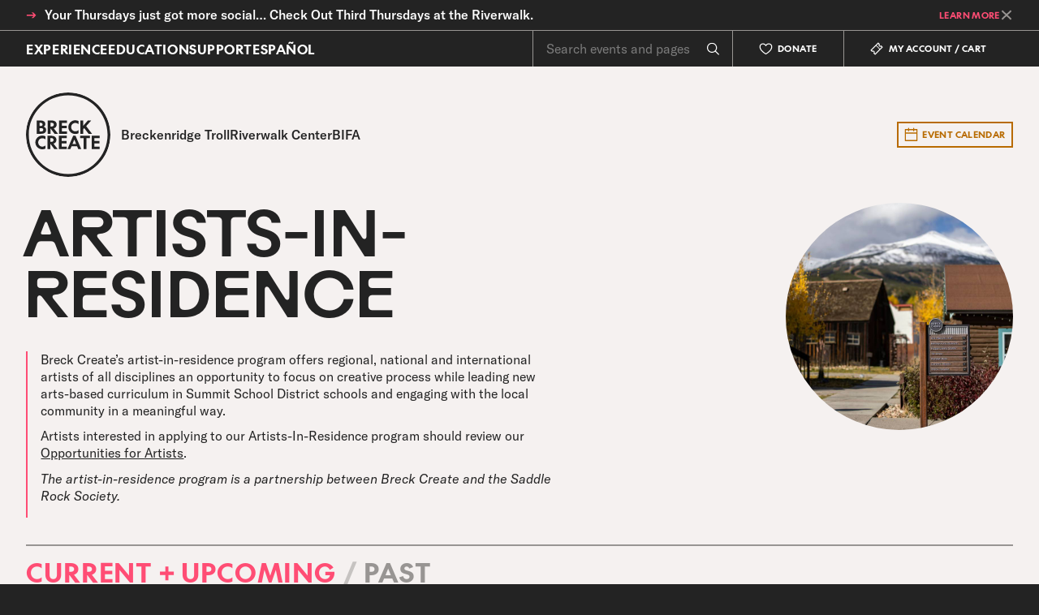

--- FILE ---
content_type: text/html; charset=UTF-8
request_url: https://breckcreate.org/artists-in-residence/
body_size: 17288
content:
<!DOCTYPE html><html lang="en">
<head>
  

  <meta charset='utf-8'>
<meta content='width=device-width,initial-scale=1,viewport-fit=cover' name='viewport'>
<meta content='Infinite Productivity' name='author'>
<meta content='Breck Create' property='og:site_name'>
<meta content='https://breckcreate.org/artists-in-residence' property='og:url'>
<meta content='website' property='og:type'>


 <title>
  

  
    Artists in Residence • Breck Create
  
</title>


  
    <meta content='Artists in Residence • Breck Create' property='og:title'>
    <meta content='Artists in Residence • Breck Create' name='twitter:title'>
  


  
  <meta content='Breck Create’s artist-in-residence program offers regional, national and international artists an opportunity to focus on process rather than product.' name='description'>
  <meta content='Breck Create’s artist-in-residence program offers regional, national and international artists an opportunity to focus on process rather than product.' property='og:description'>

 


  <meta content="https://breck-s3-glide.us-southeast-1.linodeobjects.com/containers/media/images/220208_kusumoto129-1-1677282765.jpg/7ec1db979b4d4f61036bbfd84e73e9ef.jpg" property='og:image'>


<meta content='summary_large_image' name='twitter:card'>

  <link href='/theme/favicon.ico' rel='shortcut icon'>
<link href='/theme/apple-touch-icon.png' rel='apple-touch-icon' sizes='196x196'>
 <link rel="preload" as="style" href="https://breckcreate.org/build/assets/global-effcf84e.css" /><link rel="modulepreload" href="https://breckcreate.org/build/assets/vendor-ea0e70c4.js" /><link rel="stylesheet" href="https://breckcreate.org/build/assets/global-effcf84e.css" /><script type="module" src="https://breckcreate.org/build/assets/vendor-ea0e70c4.js"></script>

<script>
  window.html = document.querySelector("html");
  window.body = document.querySelector("body");
  html.classList.add("js");

  document.addEventListener('DOMContentLoaded', function() {
    firstLoad();
  });

  function firstLoad() {
    setTimeout((function() {
      html.classList.add("page-visible");
    }), 300);
  };

  // Adds support for active link states on iOS
  document.addEventListener("touchstart", (function() {}), true);

  
    console.log('Developed by: https://infinite-productivity.com');
    console.log('Using: Laravel / Statamic / Alpine / Livewire');
  
</script>

  <style >[wire\:loading], [wire\:loading\.delay], [wire\:loading\.inline-block], [wire\:loading\.inline], [wire\:loading\.block], [wire\:loading\.flex], [wire\:loading\.table], [wire\:loading\.grid], [wire\:loading\.inline-flex] {display: none;}[wire\:loading\.delay\.shortest], [wire\:loading\.delay\.shorter], [wire\:loading\.delay\.short], [wire\:loading\.delay\.long], [wire\:loading\.delay\.longer], [wire\:loading\.delay\.longest] {display:none;}[wire\:offline] {display: none;}[wire\:dirty]:not(textarea):not(input):not(select) {display: none;}input:-webkit-autofill, select:-webkit-autofill, textarea:-webkit-autofill {animation-duration: 50000s;animation-name: livewireautofill;}@keyframes livewireautofill { from {} }</style>
  <!-- Google Tag Manager -->
<script>(function(w,d,s,l,i){w[l]=w[l]||[];w[l].push({'gtm.start':
new Date().getTime(),event:'gtm.js'});var f=d.getElementsByTagName(s)[0],
j=d.createElement(s),dl=l!='dataLayer'?'&l='+l:'';j.async=true;j.src=
'https://www.googletagmanager.com/gtm.js?id='+i+dl;f.parentNode.insertBefore(j,f);
})(window,document,'script','dataLayer','GTM-PGJQNCC');</script>
<!-- End Google Tag Manager -->

<!-- Facebook Pixel Code -->
<script>
  !function(f,b,e,v,n,t,s)
  {if(f.fbq)return;n=f.fbq=function(){n.callMethod?
  n.callMethod.apply(n,arguments):n.queue.push(arguments)};
  if(!f._fbq)f._fbq=n;n.push=n;n.loaded=!0;n.version='2.0';
  n.queue=[];t=b.createElement(e);t.async=!0;
  t.src=v;s=b.getElementsByTagName(e)[0];
  s.parentNode.insertBefore(t,s)}(window,document,'script',
  'https://connect.facebook.net/en_US/fbevents.js');
  fbq('init', '591726512866310');
  fbq('track', 'PageView');
</script>
<noscript>
 <img height="1" width="1"
  src="https://www.facebook.com/tr?id=591726512866310&ev=PageView
  &noscript=1"/>
</noscript>
<!-- End Facebook Pixel Code -->
<script>
  // Installation script generated by Spotify Ads Manager
  (function(w, d){
    var id='spdt-capture', n='script';
    if (!d.getElementById(id)) {
      w.spdt =
        w.spdt ||
        function() {
          (w.spdt.q = w.spdt.q || []).push(arguments);
        };
      var e = d.createElement(n); e.id = id; e.async=1;
      e.src = 'https://pixel.byspotify.com/ping.min.js';
      var s = d.getElementsByTagName(n)[0];
      s.parentNode.insertBefore(e, s);
    }
    w.spdt('conf', { key: '9c10cc0c901c4936be215593103d4e26' });
    w.spdt('view', {
      event_id: 'INSERT_EVENT_ID',  // Dynamically populate from session data
    });
  })(window, document);
</script>

  <link crossorigin href="https://DKF4URJSQ5-dsn.algolia.net" rel="preconnect" />
  <script src="https://cdn.jsdelivr.net/npm/algoliasearch@4.15.0/dist/algoliasearch-lite.umd.js" integrity="sha256-tJskEBAaO8rEBc+kjX8V7iTCp3nRzOGEsDKS6ckFGOY=" crossorigin="anonymous"></script>
  <script src="https://cdn.jsdelivr.net/npm/instantsearch.js@4.52.0/dist/instantsearch.production.min.js" integrity="sha256-kdjtbM+kzsFq5LhyAd6euD4RaWProlpgNWpDpu8HGKs=" crossorigin="anonymous"></script>

</head>

<body class='body-collection-collection'
      :class="{ 'main-nav-on': showMainNav, 'tab-nav' : tabNav }"
      @keydown.escape='showMainNav = false, showFilters = false'
      @keydown.tab='tabNav = true'
      x-data='bodyXdata()'
      x-init='barStatus()'
      
>

  <!-- Google Tag Manager (noscript) -->
<noscript><iframe src="https://www.googletagmanager.com/ns.html?id=GTM-PGJQNCC"
height="0" width="0" style="display:none;visibility:hidden"></iframe></noscript>
<!-- End Google Tag Manager (noscript) -->

  

  <div id='wrapper' class="site--wrap">

    

  <div x-show="showBar" class="announce-bar invert">
    <div class="grid-wrap">

      <div class="txt">
        <h4 class="sm:ts-3">
          <span class="arrow md-up-in">→</span>
          <strong>Your Thursdays just got more social&#8230; Check Out Third Thursdays at the Riverwalk.</strong>
        </h4>
      </div>

      
        <a class="ts-9" href='/events/third-thursdays'>
          learn more
        </a>
      

      <button @click='closeBar()' class='announce-bar--close' onclick='this.blur();'>
        <svg
  aria-labelledby="title"
  role="img"
  title="Close Announcement"
  xmlns="http://www.w3.org/2000/svg"
  viewBox="0 0 33 30"
>
  <line
    class="top"
    x1="0"
    x2="33"
    y1="15"
    y2="15"
    stroke="currentColor"
    vector-effect="non-scaling-stroke"
  />
  <line
    class="bottom"
    x1="0"
    x2="33"
    y1="15"
    y2="15"
    stroke="currentColor"
    vector-effect="non-scaling-stroke"
  />
</svg>

      </button>

    </div>
  </div>




    



    <header class="invert" id='site-header'><div class='header--wrap grid-wrap h-100'>
  <div class='header-inner row h-100'>

    <nav class='header--nav lg-only lg-6-12'>
      <button class="ts-8" @click='mainNav = 1; showMainNav = true;' onclick='this.blur();'>Experience</button>
      <button class="ts-8" @click='mainNav = 2; showMainNav = true;' onclick='this.blur();'>Education</button>
      <button class="ts-8" @click='mainNav = 3; showMainNav = true;' onclick='this.blur();'>Support</button>
      <button class="ts-8" @click='mainNav = 4; showMainNav = true;' onclick='this.blur();'>Español</button>
    </nav>

    <div class='nav-toggle-wrap md-down smd-1-6'>
      <button @click='mainNav = 0; showMainNav = !showMainNav' class='nav-toggle--button iblock' onclick='this.blur();' type='button'>
        <svg aria-labelledby='title' class='nav-icon' role='img' title='Open Navigation' xmlns="http://www.w3.org/2000/svg" viewBox="0 0 33 30">
          <line class="top" x1="0" x2="33" y1="15" y2="15" stroke="currentColor" vector-effect="non-scaling-stroke" />
          <line class="mid" x1="0" x2="33" y1="15" y2="15" stroke="currentColor" vector-effect="non-scaling-stroke" />
          <line class="bottom" x1="0" x2="33" y1="15" y2="15" stroke="currentColor" vector-effect="non-scaling-stroke" />
        </svg>
      </button>
    </div>

    <div class="header--actions h-100 smd-5-6 lg-6-12">
      <div class="header--searchbar">
        <div class="header-searchbar--wrap h-100">
  <div id="searchbox"></div>
  <div id="hits" class="invert"></div>
</div>

<script>
  const searchBox = document.querySelector('#searchbox');
  const hitsBox = document.querySelector('#hits');

  const searchClient = algoliasearch(
    'DKF4URJSQ5',
    '44bf1f6efa77f71de10e5a4c0fbe7f77'
  );

  const search = instantsearch({
    indexName: 'frontend_default',
    searchClient,
    routing: false,
    searchFunction(helper) {
      const container = hitsBox;
      container.style.display = helper.state.query === '' ? 'none' : '';
      if (helper.state.query.length < 3) {
        container.style.display = 'none';
        return; // bypass search
      }
      helper.search();
    }
  });

  search.addWidgets([
    instantsearch.widgets.searchBox({
      container: '#searchbox',
      placeholder: 'Search events and pages'
    }),

    instantsearch.widgets.hits({
      container: '#hits',
      templates: {
        item(hit, { html, components }) {
          return html`
            <a href="${hit.url}">
              <h2>${components.Highlight({ attribute: 'title', hit })}</h2>
              <h3 class="ts-9">${hit.collection}</h3>
            </a>
          `;
        },
        empty: '<ol><div><em class="ts-3">No results for this query</em></div></ol>',
      },
    }),

    instantsearch.widgets.configure({
      hitsPerPage: 8,
    }),

    {
      init({ helper }) {
        helper.on('error', error => {
          console.error('Error', error);
        });
      }
    }
  ]);

  search.start();

  document.addEventListener('click', (event) => {
    var el = document.activeElement;
    var sbinput = searchBox.querySelector('input');
    var isClickInSB = searchBox.contains(event.target);

    if (el == sbinput && !isClickInSB) {
      searchBox.querySelector('form').reset();
      sbinput.blur();
    }
  });

</script>

      </div>

      
        <div class="header--btn lg-only">
          <a href="https://tickets.breckcreate.org/Online/default.asp?doWork::WScontent::loadArticle=Load&BOparam::WScontent::loadArticle::article_id=7976BD5C-E3BE-4683-B4E7-A4D4D0130418">
            <span class="ico"><svg width="10" height="10" viewBox="0 0 40 40" fill="none" xmlns="http://www.w3.org/2000/svg">
<path d="M20 37.5C19.4131 37.5 18.8467 37.3262 18.3613 36.9971C9.96486 31.3291 1.39357 24.1045 1.50099 13.5107C1.55812 7.99072 6.00734 3.5 11.419 3.5C15.6489 3.5 18.479 6.04834 20 7.94678C21.5215 6.04834 24.3516 3.5 28.5811 3.5C33.9932 3.5 38.4424 7.99072 38.499 13.5103C38.6055 24.1045 30.0342 31.3291 21.6358 36.999C21.1533 37.3262 20.5869 37.5 20 37.5ZM11.419 6.5C7.64455 6.5 4.54103 9.65869 4.50099 13.5415C4.40773 22.7129 12.3052 29.2891 20.0425 34.5127C27.6944 29.2891 35.5908 22.7129 35.499 13.541C35.459 9.65869 32.3555 6.49999 28.5811 6.49999C23.8545 6.49999 21.4385 11.1177 21.3379 11.3144C21.0811 11.8159 20.5645 12.1338 20.001 12.1338H19.9961C19.4307 12.1318 18.9136 11.8149 18.6597 11.3101C18.5615 11.1177 16.146 6.5 11.419 6.5Z" fill="currentColor"/>
</svg>
</span>
            <span class="txt ts-9">Donate</span>
          </a>
        </div>
      

      
        <div class="header--btn lg-only">
          <a href="https://tickets.breckcreate.org/Online/maintainAccount.asp">
            <span class="ico"><svg width="10" height="10" viewBox="0 0 40 40" fill="none" xmlns="http://www.w3.org/2000/svg">
<path d="M38.145 14.0709L34.7671 10.6929C34.4458 10.3687 34.0181 10.1802 33.5718 10.1627C33.1216 10.1441 32.6724 10.294 32.3198 10.5948C31.9214 10.9371 31.4048 11.1192 30.8872 11.0962C30.3628 11.0772 29.8687 10.8628 29.4956 10.4922C29.1255 10.1212 28.9097 9.62749 28.8901 9.10064C28.8696 8.57623 29.0464 8.06744 29.3911 7.66656C29.686 7.32135 29.8384 6.8814 29.8208 6.42828C29.8023 5.96978 29.6128 5.5401 29.2954 5.22857L25.9165 1.84576C25.2466 1.17096 24.0288 1.17535 23.3687 1.84137L17.9766 7.23346C17.6143 7.59576 17.3374 8.04352 17.1748 8.53229C17.1597 8.5777 17.1333 8.62018 17.1001 8.65338C17.0659 8.68805 17.0229 8.71442 16.9795 8.72906C16.4936 8.89068 16.0454 9.16754 15.6836 9.52935L1.85889 23.3506C1.52149 23.6856 1.32764 24.1504 1.32764 24.627C1.32764 25.1036 1.52149 25.5684 1.8545 25.8985L5.22755 29.2715C5.54933 29.5997 5.97901 29.7891 6.43751 29.8077C6.8921 29.8213 7.33497 29.671 7.67823 29.3751C8.07716 29.0323 8.58009 28.8545 9.11231 28.8751C9.63721 28.8946 10.1318 29.1104 10.5029 29.4815C10.875 29.8546 11.0908 30.3487 11.1108 30.8741C11.1309 31.3995 10.9531 31.9092 10.6074 32.3116C10.3135 32.6563 10.1611 33.0958 10.1792 33.5596C10.2002 34.0118 10.3887 34.4356 10.7051 34.7491L14.0923 38.1368C14.4326 38.4737 14.8823 38.6592 15.3594 38.6592C15.8364 38.6592 16.2861 38.4737 16.6309 38.1319L30.4604 24.3028C30.8227 23.9405 31.0991 23.4923 31.2612 23.0059C31.2768 22.96 31.3022 22.9171 31.3384 22.8809C31.3726 22.8467 31.4126 22.8223 31.4585 22.8067C31.9448 22.6446 32.394 22.3663 32.7524 22.0059L38.145 16.6138C38.48 16.2789 38.6724 15.8155 38.6724 15.3424C38.6724 14.8653 38.4868 14.4156 38.145 14.0709ZM30.6284 19.8873C30.5952 19.9205 30.5542 19.9459 30.5112 19.9605C30.4808 19.9706 30.4545 19.9902 30.4244 20.0012L29.8569 19.4337C29.271 18.8477 28.3218 18.8477 27.7358 19.4337C27.1499 20.0191 27.1499 20.9688 27.7358 21.5547L28.3483 22.1672C28.3444 22.1714 28.3435 22.1776 28.3394 22.1817L15.3594 35.1612L13.5249 33.3262C13.939 32.544 14.1431 31.6622 14.1089 30.7608C14.0601 29.4776 13.5337 28.2715 12.6245 27.3604C11.7158 26.4522 10.5088 25.9258 9.22559 25.877C8.32276 25.8467 7.44336 26.046 6.65967 26.461L4.82569 24.627L17.8047 11.6509C17.8093 11.6464 17.8165 11.645 17.8213 11.6408L18.4307 12.2501C18.7236 12.543 19.1074 12.6895 19.4912 12.6895C19.875 12.6895 20.2588 12.543 20.5518 12.2501C21.1372 11.6646 21.1372 10.7144 20.5518 10.129L19.9832 9.56037C19.9937 9.53126 20.0128 9.5055 20.0225 9.47614C20.0376 9.43024 20.063 9.38923 20.0977 9.35456L24.6401 4.81257L26.4751 6.65046C26.061 7.43366 25.8569 8.3155 25.8921 9.21589C25.9409 10.4996 26.4673 11.7066 27.3755 12.6143L27.3774 12.6168C28.2886 13.523 29.4956 14.0479 30.7769 14.0943C31.6919 14.1363 32.561 13.9229 33.3403 13.5089L35.1743 15.3424L30.6284 19.8873Z" fill="currentColor"/>
<path d="M23.9351 13.5123L23.0894 12.6666C22.5034 12.0806 21.5542 12.0806 20.9683 12.6666C20.3823 13.252 20.3823 14.2022 20.9683 14.7877L21.814 15.6334C22.1069 15.9263 22.4907 16.0728 22.8745 16.0728C23.2583 16.0728 23.6421 15.9263 23.9351 15.6334C24.521 15.0479 24.521 14.0977 23.9351 13.5123Z" fill="currentColor"/>
<path d="M26.4731 16.0503C25.8872 15.4644 24.938 15.4649 24.3521 16.0499C23.7661 16.6353 23.7661 17.5855 24.3521 18.1714L25.1978 19.0176C25.4907 19.3106 25.8745 19.4571 26.2583 19.4571C26.6421 19.4571 27.0259 19.3106 27.3189 19.0181C27.9048 18.4327 27.9048 17.4825 27.3189 16.8965L26.4731 16.0503Z" fill="currentColor"/>
</svg>
</span>
            <span class="txt ts-9">My Account / Cart</span>
          </a>
        </div>
      

      <div class="header--btn cal md-down">
        <a href='/calendar'>
          <span class="ico"><svg width="10" height="10" viewBox="0 0 40 40" fill="none" xmlns="http://www.w3.org/2000/svg">
<path fill-rule="evenodd" clip-rule="evenodd" d="M12.5 1C13.3284 1 14 1.67157 14 2.5V4.5H26V2.5C26 1.67157 26.6716 1 27.5 1C28.3284 1 29 1.67157 29 2.5V4.5H37C37.8284 4.5 38.5 5.17157 38.5 6V36C38.5 36.8284 37.8284 37.5 37 37.5H3C2.17157 37.5 1.5 36.8284 1.5 36V6C1.5 5.17157 2.17157 4.5 3 4.5H11V2.5C11 1.67157 11.6716 1 12.5 1ZM26 7.5V9.5C26 10.3284 26.6716 11 27.5 11C28.3284 11 29 10.3284 29 9.5V7.5H35.5V14H4.5V7.5H11V9.5C11 10.3284 11.6716 11 12.5 11C13.3284 11 14 10.3284 14 9.5V7.5H26ZM4.5 17V34.5H35.5V17H4.5Z" fill="currentColor"/>
</svg>
</span>
          <span class="txt ts-9 md-only-in">Calendar</span>
        </a>
      </div>
    </div>

    


  </div>
</div>
</header>

    <nav class='nav-main'
  x-show="showMainNav"
  x-transition:enter.duration.250ms.opacity
  x-transition:leave.duration.200ms.opacity
  x-cloak
  x-trap.noscroll="showMainNav"
>

  <div class="panel nav-main--panel invert h-100"
    x-show="showMainNav"
    @click.outside="showMainNav = false"
    x-transition:enter="transition-in"
    x-transition:enter-start="closed"
    x-transition:enter-end="opened"
    x-transition:leave="transition-out"
    x-transition:leave-start="opened"
    x-transition:leave-end="closed"
  >

    <div class='nav-main--wrap lg-row'>

      <section class="nav-main--links h-nav-0 md-down"
        x-show="mainNav == 0"
      >
        <div class="nav-main--link">
          <button class="nav-main--clickable collapse-btn ts-6" @click='mainNav = 1'>
            <span class="txt">Experience</span>
            <svg :class="{'closed' : !open}" width="75" height="48" viewBox="0 0 75 48" fill="none" xmlns="http://www.w3.org/2000/svg">
<path fill-rule="evenodd" clip-rule="evenodd" d="M62.7883 2.36628C53.8603 11.4698 49.3963 16.0216 44.2134 17.6824C39.8471 19.0815 35.1528 19.0815 30.7866 17.6824C25.6037 16.0216 21.1397 11.4698 12.2117 2.36628L9.89103 0L0 9.76277L37.5 48L75 9.76277L65.109 0L62.7883 2.36628Z" fill="currentColor"/>
</svg>

          </button>
        </div>

        <div class="nav-main--link">
          <button class="nav-main--clickable collapse-btn ts-6" @click='mainNav = 2'>
            <span class="txt">Education</span>
            <svg :class="{'closed' : !open}" width="75" height="48" viewBox="0 0 75 48" fill="none" xmlns="http://www.w3.org/2000/svg">
<path fill-rule="evenodd" clip-rule="evenodd" d="M62.7883 2.36628C53.8603 11.4698 49.3963 16.0216 44.2134 17.6824C39.8471 19.0815 35.1528 19.0815 30.7866 17.6824C25.6037 16.0216 21.1397 11.4698 12.2117 2.36628L9.89103 0L0 9.76277L37.5 48L75 9.76277L65.109 0L62.7883 2.36628Z" fill="currentColor"/>
</svg>

          </button>
        </div>

        <div class="nav-main--link">
          <button class="nav-main--clickable collapse-btn ts-6" @click='mainNav = 3'>
            <span class="txt">Support</span>
            <svg :class="{'closed' : !open}" width="75" height="48" viewBox="0 0 75 48" fill="none" xmlns="http://www.w3.org/2000/svg">
<path fill-rule="evenodd" clip-rule="evenodd" d="M62.7883 2.36628C53.8603 11.4698 49.3963 16.0216 44.2134 17.6824C39.8471 19.0815 35.1528 19.0815 30.7866 17.6824C25.6037 16.0216 21.1397 11.4698 12.2117 2.36628L9.89103 0L0 9.76277L37.5 48L75 9.76277L65.109 0L62.7883 2.36628Z" fill="currentColor"/>
</svg>

          </button>
        </div>

        <div class="nav-main--link">
          <button class="nav-main--clickable collapse-btn ts-6" @click='mainNav = 4'>
            <span class="txt">Español</span>
            <svg :class="{'closed' : !open}" width="75" height="48" viewBox="0 0 75 48" fill="none" xmlns="http://www.w3.org/2000/svg">
<path fill-rule="evenodd" clip-rule="evenodd" d="M62.7883 2.36628C53.8603 11.4698 49.3963 16.0216 44.2134 17.6824C39.8471 19.0815 35.1528 19.0815 30.7866 17.6824C25.6037 16.0216 21.1397 11.4698 12.2117 2.36628L9.89103 0L0 9.76277L37.5 48L75 9.76277L65.109 0L62.7883 2.36628Z" fill="currentColor"/>
</svg>

          </button>
        </div>

        
          <div class="nav-main--link mobile-ico-btn">
            <a @click='showMainNav = false' onclick='this.blur();' href='https://tickets.breckcreate.org/Online/default.asp?doWork::WScontent::loadArticle=Load&BOparam::WScontent::loadArticle::article_id=7976BD5C-E3BE-4683-B4E7-A4D4D0130418'>
              <span class="ico"><svg width="10" height="10" viewBox="0 0 40 40" fill="none" xmlns="http://www.w3.org/2000/svg">
<path d="M20 37.5C19.4131 37.5 18.8467 37.3262 18.3613 36.9971C9.96486 31.3291 1.39357 24.1045 1.50099 13.5107C1.55812 7.99072 6.00734 3.5 11.419 3.5C15.6489 3.5 18.479 6.04834 20 7.94678C21.5215 6.04834 24.3516 3.5 28.5811 3.5C33.9932 3.5 38.4424 7.99072 38.499 13.5103C38.6055 24.1045 30.0342 31.3291 21.6358 36.999C21.1533 37.3262 20.5869 37.5 20 37.5ZM11.419 6.5C7.64455 6.5 4.54103 9.65869 4.50099 13.5415C4.40773 22.7129 12.3052 29.2891 20.0425 34.5127C27.6944 29.2891 35.5908 22.7129 35.499 13.541C35.459 9.65869 32.3555 6.49999 28.5811 6.49999C23.8545 6.49999 21.4385 11.1177 21.3379 11.3144C21.0811 11.8159 20.5645 12.1338 20.001 12.1338H19.9961C19.4307 12.1318 18.9136 11.8149 18.6597 11.3101C18.5615 11.1177 16.146 6.5 11.419 6.5Z" fill="currentColor"/>
</svg>
</span>
              <span class="txt ts-6">Donate</span>
            </a>
          </div>
        

        
          <div class="nav-main--link mobile-ico-btn">
            <a @click='showMainNav = false' onclick='this.blur();' href='https://tickets.breckcreate.org/Online/maintainAccount.asp'>
              <span class="ico"><svg width="10" height="10" viewBox="0 0 40 40" fill="none" xmlns="http://www.w3.org/2000/svg">
<path d="M38.145 14.0709L34.7671 10.6929C34.4458 10.3687 34.0181 10.1802 33.5718 10.1627C33.1216 10.1441 32.6724 10.294 32.3198 10.5948C31.9214 10.9371 31.4048 11.1192 30.8872 11.0962C30.3628 11.0772 29.8687 10.8628 29.4956 10.4922C29.1255 10.1212 28.9097 9.62749 28.8901 9.10064C28.8696 8.57623 29.0464 8.06744 29.3911 7.66656C29.686 7.32135 29.8384 6.8814 29.8208 6.42828C29.8023 5.96978 29.6128 5.5401 29.2954 5.22857L25.9165 1.84576C25.2466 1.17096 24.0288 1.17535 23.3687 1.84137L17.9766 7.23346C17.6143 7.59576 17.3374 8.04352 17.1748 8.53229C17.1597 8.5777 17.1333 8.62018 17.1001 8.65338C17.0659 8.68805 17.0229 8.71442 16.9795 8.72906C16.4936 8.89068 16.0454 9.16754 15.6836 9.52935L1.85889 23.3506C1.52149 23.6856 1.32764 24.1504 1.32764 24.627C1.32764 25.1036 1.52149 25.5684 1.8545 25.8985L5.22755 29.2715C5.54933 29.5997 5.97901 29.7891 6.43751 29.8077C6.8921 29.8213 7.33497 29.671 7.67823 29.3751C8.07716 29.0323 8.58009 28.8545 9.11231 28.8751C9.63721 28.8946 10.1318 29.1104 10.5029 29.4815C10.875 29.8546 11.0908 30.3487 11.1108 30.8741C11.1309 31.3995 10.9531 31.9092 10.6074 32.3116C10.3135 32.6563 10.1611 33.0958 10.1792 33.5596C10.2002 34.0118 10.3887 34.4356 10.7051 34.7491L14.0923 38.1368C14.4326 38.4737 14.8823 38.6592 15.3594 38.6592C15.8364 38.6592 16.2861 38.4737 16.6309 38.1319L30.4604 24.3028C30.8227 23.9405 31.0991 23.4923 31.2612 23.0059C31.2768 22.96 31.3022 22.9171 31.3384 22.8809C31.3726 22.8467 31.4126 22.8223 31.4585 22.8067C31.9448 22.6446 32.394 22.3663 32.7524 22.0059L38.145 16.6138C38.48 16.2789 38.6724 15.8155 38.6724 15.3424C38.6724 14.8653 38.4868 14.4156 38.145 14.0709ZM30.6284 19.8873C30.5952 19.9205 30.5542 19.9459 30.5112 19.9605C30.4808 19.9706 30.4545 19.9902 30.4244 20.0012L29.8569 19.4337C29.271 18.8477 28.3218 18.8477 27.7358 19.4337C27.1499 20.0191 27.1499 20.9688 27.7358 21.5547L28.3483 22.1672C28.3444 22.1714 28.3435 22.1776 28.3394 22.1817L15.3594 35.1612L13.5249 33.3262C13.939 32.544 14.1431 31.6622 14.1089 30.7608C14.0601 29.4776 13.5337 28.2715 12.6245 27.3604C11.7158 26.4522 10.5088 25.9258 9.22559 25.877C8.32276 25.8467 7.44336 26.046 6.65967 26.461L4.82569 24.627L17.8047 11.6509C17.8093 11.6464 17.8165 11.645 17.8213 11.6408L18.4307 12.2501C18.7236 12.543 19.1074 12.6895 19.4912 12.6895C19.875 12.6895 20.2588 12.543 20.5518 12.2501C21.1372 11.6646 21.1372 10.7144 20.5518 10.129L19.9832 9.56037C19.9937 9.53126 20.0128 9.5055 20.0225 9.47614C20.0376 9.43024 20.063 9.38923 20.0977 9.35456L24.6401 4.81257L26.4751 6.65046C26.061 7.43366 25.8569 8.3155 25.8921 9.21589C25.9409 10.4996 26.4673 11.7066 27.3755 12.6143L27.3774 12.6168C28.2886 13.523 29.4956 14.0479 30.7769 14.0943C31.6919 14.1363 32.561 13.9229 33.3403 13.5089L35.1743 15.3424L30.6284 19.8873Z" fill="currentColor"/>
<path d="M23.9351 13.5123L23.0894 12.6666C22.5034 12.0806 21.5542 12.0806 20.9683 12.6666C20.3823 13.252 20.3823 14.2022 20.9683 14.7877L21.814 15.6334C22.1069 15.9263 22.4907 16.0728 22.8745 16.0728C23.2583 16.0728 23.6421 15.9263 23.9351 15.6334C24.521 15.0479 24.521 14.0977 23.9351 13.5123Z" fill="currentColor"/>
<path d="M26.4731 16.0503C25.8872 15.4644 24.938 15.4649 24.3521 16.0499C23.7661 16.6353 23.7661 17.5855 24.3521 18.1714L25.1978 19.0176C25.4907 19.3106 25.8745 19.4571 26.2583 19.4571C26.6421 19.4571 27.0259 19.3106 27.3189 19.0181C27.9048 18.4327 27.9048 17.4825 27.3189 16.8965L26.4731 16.0503Z" fill="currentColor"/>
</svg>
</span>
              <span class="txt ts-6">My Account / Cart</span>
            </a>
          </div>
        

      </section>


      <div class="nav-main--back md-down"
        x-show="mainNav != 0"
        x-transition:enter.duration.450ms.opacity
      >
        <button @click='mainNav = 0'>
          <span class="ts-5">← Back</span>
        </button>
      </div>

      <div class="lg-8-12 lg-only" x-show="mainNav == 0">
        Choose Category
      </div>

      <section class="nav-main--links h-nav-1 lg-8-12"
        x-show="mainNav == 1"
        x-transition:enter.duration.450ms.opacity
      >
        
          

  <div class="nav-main--link">
    <a @click='showMainNav = false' onclick='this.blur();' class='nav-main--clickable lg:ts-7 smd:ts-6' href='/riverwalk'>Riverwalk Center</a>
  </div>



        
          
  <div class="nav-main--link parent collapse-parent"
    x-data="{ open: false }"
  >

    <button @click.prevent='open = !open' class='nav-main--clickable nav-main--parent collapse-btn lg:ts-7 smd:ts-6'>
      <span class="txt">Festivals</span>
      <svg :class="{'closed' : !open}" width="75" height="48" viewBox="0 0 75 48" fill="none" xmlns="http://www.w3.org/2000/svg">
<path fill-rule="evenodd" clip-rule="evenodd" d="M62.7883 2.36628C53.8603 11.4698 49.3963 16.0216 44.2134 17.6824C39.8471 19.0815 35.1528 19.0815 30.7866 17.6824C25.6037 16.0216 21.1397 11.4698 12.2117 2.36628L9.89103 0L0 9.76277L37.5 48L75 9.76277L65.109 0L62.7883 2.36628Z" fill="currentColor"/>
</svg>

    </button>

    <div class='nav-main--children collapse'
      style='' x-bind:style="open ? 'max-height: ' + $el.scrollHeight + 'px' : '' "
    >
      <div class="inner">
        
          <a @click='showMainNav = false' onclick='this.blur();' class='child-link' href='/bifa'>
            <strong>BIFA</strong>
          </a>
        
          <a @click='showMainNav = false' onclick='this.blur();' class='child-link' href='/dia-de-muertos'>
            <strong>Día de Muertos + Latin Festival</strong>
          </a>
        
      </div>

    </div>

  </div>



        
          

  <div class="nav-main--link">
    <a @click='showMainNav = false' onclick='this.blur();' class='nav-main--clickable lg:ts-7 smd:ts-6' href='/visit-the-campus'>The Campus</a>
  </div>



        
          

  <div class="nav-main--link">
    <a @click='showMainNav = false' onclick='this.blur();' class='nav-main--clickable lg:ts-7 smd:ts-6' href='/exhibitions'>Exhibitions</a>
  </div>



        
          
  <div class="nav-main--link parent collapse-parent"
    x-data="{ open: false }"
  >

    <button @click.prevent='open = !open' class='nav-main--clickable nav-main--parent collapse-btn lg:ts-7 smd:ts-6'>
      <span class="txt">Community Events</span>
      <svg :class="{'closed' : !open}" width="75" height="48" viewBox="0 0 75 48" fill="none" xmlns="http://www.w3.org/2000/svg">
<path fill-rule="evenodd" clip-rule="evenodd" d="M62.7883 2.36628C53.8603 11.4698 49.3963 16.0216 44.2134 17.6824C39.8471 19.0815 35.1528 19.0815 30.7866 17.6824C25.6037 16.0216 21.1397 11.4698 12.2117 2.36628L9.89103 0L0 9.76277L37.5 48L75 9.76277L65.109 0L62.7883 2.36628Z" fill="currentColor"/>
</svg>

    </button>

    <div class='nav-main--children collapse'
      style='' x-bind:style="open ? 'max-height: ' + $el.scrollHeight + 'px' : '' "
    >
      <div class="inner">
        
          <a @click='showMainNav = false' onclick='this.blur();' class='child-link' href='/community/third-thursdays'>
            <strong>Third Thursdays</strong>
          </a>
        
          <a @click='showMainNav = false' onclick='this.blur();' class='child-link' href='/community/breck-pride'>
            <strong>Breck Pride</strong>
          </a>
        
          <a @click='showMainNav = false' onclick='this.blur();' class='child-link' href='/community/airstage'>
            <strong>AirStage Après</strong>
          </a>
        
          <a @click='showMainNav = false' onclick='this.blur();' class='child-link' href='/community/block-parties'>
            <strong>Block Parties</strong>
          </a>
        
          <a @click='showMainNav = false' onclick='this.blur();' class='child-link' href='/community/july-4th'>
            <strong>July 4th</strong>
          </a>
        
          <a @click='showMainNav = false' onclick='this.blur();' class='child-link' href='/community/handmade-holiday'>
            <strong>Handmade Holiday</strong>
          </a>
        
          <a @click='showMainNav = false' onclick='this.blur();' class='child-link' href='/community/campus-crawls'>
            <strong>Campus Crawl</strong>
          </a>
        
      </div>

    </div>

  </div>



        
          

  <div class="nav-main--link">
    <a @click='showMainNav = false' onclick='this.blur();' class='nav-main--clickable lg:ts-7 smd:ts-6' href='/public-art'>Public Art</a>
  </div>



        
          

  <div class="nav-main--link">
    <a @click='showMainNav = false' onclick='this.blur();' class='nav-main--clickable lg:ts-7 smd:ts-6' href='/resident-companies'>Resident Companies</a>
  </div>



        
          

  <div class="nav-main--link">
    <a @click='showMainNav = false' onclick='this.blur();' class='nav-main--clickable lg:ts-7 smd:ts-6' href='/calendar'>Event Calendar</a>
  </div>



        
          

  <div class="nav-main--link">
    <a @click='showMainNav = false' onclick='this.blur();' class='nav-main--clickable lg:ts-7 smd:ts-6' href='/blog'>Blog</a>
  </div>



        
      </section>

      <section class="nav-main--links h-nav-2 lg-8-12"
        x-show="mainNav == 2"
        x-transition:enter.duration.450ms.opacity
      >
        
          
  <div class="nav-main--link parent collapse-parent"
    x-data="{ open: false }"
  >

    <button @click.prevent='open = !open' class='nav-main--clickable nav-main--parent collapse-btn lg:ts-7 smd:ts-6'>
      <span class="txt">Adults</span>
      <svg :class="{'closed' : !open}" width="75" height="48" viewBox="0 0 75 48" fill="none" xmlns="http://www.w3.org/2000/svg">
<path fill-rule="evenodd" clip-rule="evenodd" d="M62.7883 2.36628C53.8603 11.4698 49.3963 16.0216 44.2134 17.6824C39.8471 19.0815 35.1528 19.0815 30.7866 17.6824C25.6037 16.0216 21.1397 11.4698 12.2117 2.36628L9.89103 0L0 9.76277L37.5 48L75 9.76277L65.109 0L62.7883 2.36628Z" fill="currentColor"/>
</svg>

    </button>

    <div class='nav-main--children collapse'
      style='' x-bind:style="open ? 'max-height: ' + $el.scrollHeight + 'px' : '' "
    >
      <div class="inner">
        
          <a @click='showMainNav = false' onclick='this.blur();' class='child-link' href='/education/adult-art'>
            <strong>Adult Art Classes / Workshops</strong>
          </a>
        
          <a @click='showMainNav = false' onclick='this.blur();' class='child-link' href='/education/open-studios'>
            <strong>Open Studios</strong>
          </a>
        
      </div>

    </div>

  </div>



        
          
  <div class="nav-main--link parent collapse-parent"
    x-data="{ open: false }"
  >

    <button @click.prevent='open = !open' class='nav-main--clickable nav-main--parent collapse-btn lg:ts-7 smd:ts-6'>
      <span class="txt">Youth + Educators</span>
      <svg :class="{'closed' : !open}" width="75" height="48" viewBox="0 0 75 48" fill="none" xmlns="http://www.w3.org/2000/svg">
<path fill-rule="evenodd" clip-rule="evenodd" d="M62.7883 2.36628C53.8603 11.4698 49.3963 16.0216 44.2134 17.6824C39.8471 19.0815 35.1528 19.0815 30.7866 17.6824C25.6037 16.0216 21.1397 11.4698 12.2117 2.36628L9.89103 0L0 9.76277L37.5 48L75 9.76277L65.109 0L62.7883 2.36628Z" fill="currentColor"/>
</svg>

    </button>

    <div class='nav-main--children collapse'
      style='' x-bind:style="open ? 'max-height: ' + $el.scrollHeight + 'px' : '' "
    >
      <div class="inner">
        
          <a @click='showMainNav = false' onclick='this.blur();' class='child-link' href='/education/school-programming'>
            <strong>School Programming</strong>
          </a>
        
          <a @click='showMainNav = false' onclick='this.blur();' class='child-link' href='/education/youth-family-art'>
            <strong>Youth + Family Art Classes / Workshops</strong>
          </a>
        
      </div>

    </div>

  </div>



        
          
  <div class="nav-main--link parent collapse-parent"
    x-data="{ open: false }"
  >

    <button @click.prevent='open = !open' class='nav-main--clickable nav-main--parent collapse-btn lg:ts-7 smd:ts-6'>
      <span class="txt">Artists</span>
      <svg :class="{'closed' : !open}" width="75" height="48" viewBox="0 0 75 48" fill="none" xmlns="http://www.w3.org/2000/svg">
<path fill-rule="evenodd" clip-rule="evenodd" d="M62.7883 2.36628C53.8603 11.4698 49.3963 16.0216 44.2134 17.6824C39.8471 19.0815 35.1528 19.0815 30.7866 17.6824C25.6037 16.0216 21.1397 11.4698 12.2117 2.36628L9.89103 0L0 9.76277L37.5 48L75 9.76277L65.109 0L62.7883 2.36628Z" fill="currentColor"/>
</svg>

    </button>

    <div class='nav-main--children collapse'
      style='' x-bind:style="open ? 'max-height: ' + $el.scrollHeight + 'px' : '' "
    >
      <div class="inner">
        
          <a @click='showMainNav = false' onclick='this.blur();' class='child-link' href='/artists/local-artists'>
            <strong>Local Artists</strong>
          </a>
        
          <a @click='showMainNav = false' onclick='this.blur();' class='child-link current' href='/artists-in-residence'>
            <strong>Artists-in-Residence</strong>
          </a>
        
          <a @click='showMainNav = false' onclick='this.blur();' class='child-link' href='/exhibitions'>
            <strong>Exhibitions</strong>
          </a>
        
      </div>

    </div>

  </div>



        
          

  <div class="nav-main--link">
    <a @click='showMainNav = false' onclick='this.blur();' class='nav-main--clickable lg:ts-7 smd:ts-6' href='/education/scholarships'>Scholarships (Becas)</a>
  </div>



        
          

  <div class="nav-main--link">
    <a @click='showMainNav = false' onclick='this.blur();' class='nav-main--clickable lg:ts-7 smd:ts-6' href='/education/private-classes'>Private Classes</a>
  </div>



        
          

  <div class="nav-main--link">
    <a @click='showMainNav = false' onclick='this.blur();' class='nav-main--clickable lg:ts-7 smd:ts-6' href='/education/precious-plastic-initiative'>Precious Plastics</a>
  </div>



        
      </section>

      <section class="nav-main--links h-nav-3 lg-8-12"
        x-show="mainNav == 3"
        x-transition:enter.duration.450ms.opacity
      >
        
          

  <div class="nav-main--link">
    <a @click='showMainNav = false' onclick='this.blur();' class='nav-main--clickable lg:ts-7 smd:ts-6' href='/support/membership'>Membership</a>
  </div>



        
          

  <div class="nav-main--link">
    <a @click='showMainNav = false' onclick='this.blur();' class='nav-main--clickable lg:ts-7 smd:ts-6' href='/support/fundraising-events'>Fundraising Events</a>
  </div>



        
          

  <div class="nav-main--link">
    <a @click='showMainNav = false' onclick='this.blur();' class='nav-main--clickable lg:ts-7 smd:ts-6' href='/support/sponsorship-page'>Sponsorship</a>
  </div>



        
          

  <div class="nav-main--link">
    <a @click='showMainNav = false' onclick='this.blur();' class='nav-main--clickable lg:ts-7 smd:ts-6' href='/support/volunteer'>Volunteer</a>
  </div>



        
          

  <div class="nav-main--link">
    <a @click='showMainNav = false' onclick='this.blur();' class='nav-main--clickable lg:ts-7 smd:ts-6' href='/support/ways-to-give'>More Ways to Give</a>
  </div>



        
      </section>

      <section class="nav-main--links h-nav-4 lg-8-12"
        x-show="mainNav == 4"
        x-transition:enter.duration.450ms.opacity
      >
        
          

  <div class="nav-main--link">
    <a @click='showMainNav = false' onclick='this.blur();' class='nav-main--clickable lg:ts-7 smd:ts-6' href='/dia-de-muertos'>Día de Muertos + Latin Festival</a>
  </div>



        
          

  <div class="nav-main--link">
    <a @click='showMainNav = false' onclick='this.blur();' class='nav-main--clickable lg:ts-7 smd:ts-6' href='/arte-publico'>Arte Público</a>
  </div>



        
          

  <div class="nav-main--link">
    <a @click='showMainNav = false' onclick='this.blur();' class='nav-main--clickable lg:ts-7 smd:ts-6' href='/about/informacion-de-arrendamiento'>Información de Arrendamiento</a>
  </div>



        
          

  <div class="nav-main--link">
    <a @click='showMainNav = false' onclick='this.blur();' class='nav-main--clickable lg:ts-7 smd:ts-6' href='https://breckcreate.org/becas'>Becas</a>
  </div>



        
          

  <div class="nav-main--link">
    <a @click='showMainNav = false' onclick='this.blur();' class='nav-main--clickable lg:ts-7 smd:ts-6' href='https://breckcreate.org/about/instructor-tecnico-de-estudio'>Instructor + Técnico de Estudio</a>
  </div>



        
          

  <div class="nav-main--link">
    <a @click='showMainNav = false' onclick='this.blur();' class='nav-main--clickable lg:ts-7 smd:ts-6' href='https://breckcreate.org/calendar?feat[0]=bilingual'>Clases y talleres bilingües</a>
  </div>



        
      </section>

      <aside class="nav-main--topics lg-4-12 lg-only">
        <button :class="{ 'active' : mainNav == 1}" class="btn" @click='mainNav = 1'>
          <span class="ts-8">Experience</span>
        </button>
        <button :class="{ 'active' : mainNav == 2}" class="btn" @click='mainNav = 2'>
          <span class="ts-8">Education</span>
        </button>
        <button :class="{ 'active' : mainNav == 3}" class="btn" @click='mainNav = 3'>
          <span class="ts-8">Support</span>
        </button>
        <button :class="{ 'active' : mainNav == 4}" class="btn" @click='mainNav = 4'>
          <span class="ts-8">Español</span>
        </button>
      </aside>

    </div>

  </div>

</nav>


    <div class='subheader'>

  


  <div class="subheader--content">
    <div class="grid-wrap">
      <div class='subheader--wrap lg-row'>

        <div class='subheader--branding lg-7-12'>
          <div class="subheader--branding-wrap">
            <a class="subheader--logo" href='https://breckcreate.org' aria-label="Breck Create">
              <svg width="915" height="915" viewBox="0 0 915 915" fill="currentColor" xmlns="http://www.w3.org/2000/svg">
  <path d="M218.722 406.205C218.722 430.91 200.33 447.764 168.159 447.764H117.413V303.377H161.26C192.479 303.377 209.901 318.896 209.901 342.064C209.901 356.813 200.897 366.567 191.711 371.362C207.614 375.955 218.722 389.168 218.722 406.223V406.205ZM147.681 363.493H159.558C171.617 363.493 179.852 357.362 179.852 346.071C179.852 334.78 171.617 328.65 159.558 328.65H147.681V363.511V363.493ZM147.681 422.474H166.256C179.852 422.474 187.703 415.19 187.703 404.284C187.703 393.377 179.852 386.276 166.256 386.276H147.681V422.474Z"/>
  <path d="M235.741 447.764V303.377H278.453C310.24 303.377 333.023 319.664 333.023 347.993C333.023 368.288 320.378 382.653 301.236 388.967L346.822 447.764H310.057L268.882 392.608H266.21V447.764H235.741ZM266.192 369.239H277.867C291.848 369.239 302.005 362.34 302.005 348.743C302.005 335.146 291.848 328.631 277.867 328.631H266.192V369.239Z"/>
  <path d="M358.68 303.359H444.287V329.016H388.948V360.419H442.951V386.075H388.948V422.071H444.489V447.728H358.698V303.341L358.68 303.359Z"/>
  <path d="M535.055 420.955C549.22 420.955 561.298 415.41 569.331 407.541V442.018C558.992 447.38 546.932 450.07 534.47 450.07C492.727 450.07 459.019 416.563 459.019 375.571C459.019 334.579 492.727 301.072 534.47 301.072C546.914 301.072 558.973 303.945 569.331 309.124V343.601C561.279 335.75 549.22 330.187 535.055 330.187C509.198 330.187 489.854 349.713 489.854 375.571C489.854 401.429 509.198 420.955 535.055 420.955Z"/>
  <path d="M621.029 360.821L670.823 303.377H707.588L652.432 364.664L715.823 447.783H678.473L631.368 386.313L621.029 397.988V447.783H590.193V303.396H621.029V360.839V360.821Z"/>
  <path d="M177.73 586.899C191.894 586.899 203.972 581.354 212.006 573.485V607.963C201.666 613.325 189.606 616.015 177.144 616.015C135.402 616.015 101.693 582.507 101.693 541.515C101.693 500.523 135.402 467.016 177.144 467.016C189.588 467.016 201.648 469.889 212.006 475.068V509.545C203.954 501.695 191.894 496.131 177.73 496.131C151.872 496.131 132.529 515.657 132.529 541.515C132.529 567.373 151.872 586.899 177.73 586.899Z"/>
  <path d="M232.868 613.709V469.322H275.58C307.367 469.322 330.15 485.609 330.15 513.937C330.15 534.232 317.505 548.597 298.363 554.911L343.949 613.709H307.184L266.009 558.553H263.337V613.709H232.868ZM263.319 535.184H274.994C288.975 535.184 299.132 528.284 299.132 514.688C299.132 501.091 288.975 494.576 274.994 494.576H263.319V535.184Z"/>
  <path d="M355.807 469.322H441.414V494.978H386.075V526.381H440.078V552.038H386.075V588.034H441.616V613.691H355.825V469.304L355.807 469.322Z"/>
  <path d="M554.197 583.459H493.679L481.235 613.709H449.832L511.302 469.322H537.343L598.813 613.709H566.641L554.197 583.459ZM504.22 557.985H543.675L523.947 509.911L504.22 557.985Z"/>
  <path d="M655.103 494.978V613.709H624.268V494.978H586.35V469.322H693.021V494.978H655.103Z"/>
  <path d="M711.779 469.322H797.386V494.978H742.047V526.381H796.05V552.038H742.047V588.034H797.587V613.691H711.797V469.304L711.779 469.322Z"/>
  <path d="M457.5 915C205.234 915 0 709.766 0 457.5C0 205.234 205.234 0 457.5 0C709.766 0 915 205.234 915 457.5C915 709.766 709.766 915 457.5 915ZM457.5 30.6525C222.125 30.6525 30.6525 222.125 30.6525 457.5C30.6525 692.875 222.144 884.348 457.5 884.348C692.856 884.348 884.348 692.856 884.348 457.5C884.348 222.144 692.875 30.6525 457.5 30.6525Z"/>
</svg>

            </a>

            <nav class="subheader--nav">
              
                <a class="subheader--link sm:ts-3" href='/public-art/isak-heartstone-breckenridge-troll'>
                  <strong>Breckenridge Troll</strong>
                </a>
              
                <a class="subheader--link sm:ts-3" href='/riverwalk'>
                  <strong>Riverwalk Center</strong>
                </a>
              
                <a class="subheader--link sm:ts-3" href='/bifa'>
                  <strong>BIFA</strong>
                </a>
              
            </nav>

          </div>
        </div>

        
          <div class="subheader--shortcuts lg-only lg-5-12">
            <a class="subheader--shortcut btn ts-9" href='/calendar'>
              <span class="ico"><svg width="10" height="10" viewBox="0 0 40 40" fill="none" xmlns="http://www.w3.org/2000/svg">
<path fill-rule="evenodd" clip-rule="evenodd" d="M12.5 1C13.3284 1 14 1.67157 14 2.5V4.5H26V2.5C26 1.67157 26.6716 1 27.5 1C28.3284 1 29 1.67157 29 2.5V4.5H37C37.8284 4.5 38.5 5.17157 38.5 6V36C38.5 36.8284 37.8284 37.5 37 37.5H3C2.17157 37.5 1.5 36.8284 1.5 36V6C1.5 5.17157 2.17157 4.5 3 4.5H11V2.5C11 1.67157 11.6716 1 12.5 1ZM26 7.5V9.5C26 10.3284 26.6716 11 27.5 11C28.3284 11 29 10.3284 29 9.5V7.5H35.5V14H4.5V7.5H11V9.5C11 10.3284 11.6716 11 12.5 11C13.3284 11 14 10.3284 14 9.5V7.5H26ZM4.5 17V34.5H35.5V17H4.5Z" fill="currentColor"/>
</svg>
</span>
              <span class="txt">Event Calendar</span>
            </a>
          </div>
        

      </div>
    </div>

  </div>

</div>


    <div id='main-content'><link rel="preload" as="style" href="https://breckcreate.org/build/assets/gen-collection-04d7a3db.css" /><link rel="stylesheet" href="https://breckcreate.org/build/assets/gen-collection-04d7a3db.css" media="print" onload="this.media='all'" />

<div class='bodywrap gen-coll page-body-artists-in-residence page-id-131d5e91-06da-4278-a18e-9fb5260a828a'>

  <main class='page'>

    <section class="gen-coll--top grid-wrap">
      <div class="md-row-8 lg-row gen-coll--top-inner">

        <div class="gen-coll--hero md-2-8 lg-3-12">
          <img class="circle"
  srcset='https://breck-s3-glide.us-southeast-1.linodeobjects.com/http/images/220208_kusumoto129-1-1677282765.jpg/ee9a5043c755cb62b46662a5909c19d3.jpg 1600w,
          https://breck-s3-glide.us-southeast-1.linodeobjects.com/http/images/220208_kusumoto129-1-1677282765.jpg/dc0da056f4d91d059454e7bb717abff2.jpg 1200w,
          https://breck-s3-glide.us-southeast-1.linodeobjects.com/http/images/220208_kusumoto129-1-1677282765.jpg/bcfd80b0f4763f731e16b9b39a3a5dae.jpg 800w,
          https://breck-s3-glide.us-southeast-1.linodeobjects.com/http/images/220208_kusumoto129-1-1677282765.jpg/579ab7ef757d464f95c1d570aacd813d.jpg 400w'

  src='https://breck-s3-glide.us-southeast-1.linodeobjects.com/http/images/220208_kusumoto129-1-1677282765.jpg/579ab7ef757d464f95c1d570aacd813d.jpg'

  sizes='(min-width: 1024px) 33vw, (min-width: 640px) 25vw, 50vw'
  style='aspect-ratio: 1 / 1'
  alt='Artists-in-Residence'
>

        </div>

        <div class="gen-coll--intro md-6-8 lg-9-12">

          <h1 class='page-title ts-4 outdent'>
            Artists-in-Residence
          </h1>

          
          <div class="gen-coll--summary lg-row">
            <div class="bodytxt lg-9-12"><p class="para">Breck Create’s artist-in-residence program offers regional, national and international artists of all disciplines an opportunity to focus on creative process while leading new arts-based curriculum in Summit School District schools and engaging with the local community in a meaningful way.</p><p class="para">Artists interested in applying to our Artists-In-Residence program should review our <a href="/about/opportunities">Opportunities for Artists</a>.  </p><p class="para"><em>The artist-in-residence program is a partnership between Breck Create and the Saddle Rock Society.</em></p></div>
          </div>
          

        </div>

      </div>
    </section>


    <section class="gen-coll--gallery grid-wrap">
      
        <div class="gen-coll--options">
          <h2 class="sm:ts-7 md:ts-6 lg:ts-6">
            
              <span class="active">Current + Upcoming</span>
              <span class="sep">/</span>
              <a href="/artists-in-residence?past=true">Past</a>
            
          </h2>
        </div>
      

      
      
      
        
      

      
        
      

      

      
      
      

        
          <div class="gen-coll--thumbs row">
            
              
                



  
  


<article class="gen-coll--card sm-6-6 md-3-6 lg-4-12">
  <a href="/artists-in-residence/aimee-kuiper" class="block">
    
      <img
  

    srcset='https://breck-s3-glide.us-southeast-1.linodeobjects.com/http/images/pencil-portrait-3-copy.jpg/87dea78fa27566b5a4d75c51d870b08f.jpg 800w,
            https://breck-s3-glide.us-southeast-1.linodeobjects.com/http/images/pencil-portrait-3-copy.jpg/ba8716748ee45220c06c5b0fe7473a6d.jpg 400w'
    src='https://breck-s3-glide.us-southeast-1.linodeobjects.com/http/images/pencil-portrait-3-copy.jpg/ba8716748ee45220c06c5b0fe7473a6d.jpg'
    style='aspect-ratio: 1'

  

  
    sizes='(min-width: 1024px) 33vw, (min-width: 640px) 50vw, 50vw'
  

  alt='pencil-portrait-3-copy.jpg'
>

    

    <header>
      <h1 class="ts-7 text-balance">Aimee Kuiper</h1>
      <h2 class="ts-3">May 13 - September 2, 2025</h2>
    </header>
  </a>
</article>

              
            
              
                



  
  


<article class="gen-coll--card sm-6-6 md-3-6 lg-4-12">
  <a href="/artists-in-residence/justin-tyler-tate" class="block">
    
      <img
  

    srcset='https://breck-s3-glide.us-southeast-1.linodeobjects.com/http/images/2025_tate_bifa_proposal-sketch-1748555034.jpg/06178dc7cb640c227969d440025eb89e.jpg 800w,
            https://breck-s3-glide.us-southeast-1.linodeobjects.com/http/images/2025_tate_bifa_proposal-sketch-1748555034.jpg/d3bb7b98db285893b09bb92e81eb0241.jpg 400w'
    src='https://breck-s3-glide.us-southeast-1.linodeobjects.com/http/images/2025_tate_bifa_proposal-sketch-1748555034.jpg/d3bb7b98db285893b09bb92e81eb0241.jpg'
    style='aspect-ratio: 1'

  

  
    sizes='(min-width: 1024px) 33vw, (min-width: 640px) 50vw, 50vw'
  

  alt='2025_tate_bifa_proposal-sketch-1748555034.jpg'
>

    

    <header>
      <h1 class="ts-7 text-balance">Justin Tyler Tate</h1>
      <h2 class="ts-3">May 13 - September 2, 2025</h2>
    </header>
  </a>
</article>

              
            
              
                



  
  


<article class="gen-coll--card sm-6-6 md-3-6 lg-4-12">
  <a href="/artists-in-residence/thing-thing" class="block">
    
      <img
  

    srcset='https://breck-s3-glide.us-southeast-1.linodeobjects.com/http/images/20251024-thing-thing--kus116.jpg/81292ea8534fc9b02276a62e8fac0663.jpg 800w,
            https://breck-s3-glide.us-southeast-1.linodeobjects.com/http/images/20251024-thing-thing--kus116.jpg/74979905ac582c1554ab7ee89cad0886.jpg 400w'
    src='https://breck-s3-glide.us-southeast-1.linodeobjects.com/http/images/20251024-thing-thing--kus116.jpg/74979905ac582c1554ab7ee89cad0886.jpg'
    style='aspect-ratio: 1'

  

  
    sizes='(min-width: 1024px) 33vw, (min-width: 640px) 50vw, 50vw'
  

  alt='20251024-thing-thing--kus116.jpg'
>

    

    <header>
      <h1 class="ts-7 text-balance">Thing Thing</h1>
      <h2 class="ts-3">February 9 – 20, 2026</h2>
    </header>
  </a>
</article>

              
            
              
                



  
  


<article class="gen-coll--card sm-6-6 md-3-6 lg-4-12">
  <a href="/artists-in-residence/jodi-stuart" class="block">
    
      <img
  

    srcset='https://breck-s3-glide.us-southeast-1.linodeobjects.com/http/images/jodi-stuart-headshot.jpg/44f68e3ddb89c54d09e12bf49b22c5e6.jpg 800w,
            https://breck-s3-glide.us-southeast-1.linodeobjects.com/http/images/jodi-stuart-headshot.jpg/6dd5f901bb49c48631e3585051d2d569.jpg 400w'
    src='https://breck-s3-glide.us-southeast-1.linodeobjects.com/http/images/jodi-stuart-headshot.jpg/6dd5f901bb49c48631e3585051d2d569.jpg'
    style='aspect-ratio: 1'

  

  
    sizes='(min-width: 1024px) 33vw, (min-width: 640px) 50vw, 50vw'
  

  alt='jodi-stuart-headshot.jpg'
>

    

    <header>
      <h1 class="ts-7 text-balance">Jodi Stuart</h1>
      <h2 class="ts-3">September 23 - December 30, 2025</h2>
    </header>
  </a>
</article>

              
            
          </div>

          

        
      

    </section>

  </main>
</div>
</div>

    <footer id='site-footer'><div class="footer--wrap invert">
  <div class="grid-wrap">

    <div class="footer--top smd-row lg-row-14">
      <div class="sm-5-6 md-3-6 lg-3-12 footer--newsletter">
        <h2 class="smd:ts-7 lg:ts-6">Newsletter</h2>

        
          <link rel="preload" as="style" href="https://breckcreate.org/build/assets/activitystream-form-a898ba1f.css" /><link rel="stylesheet" href="https://breckcreate.org/build/assets/activitystream-form-a898ba1f.css" media="print" onload="this.media='all'" />

<div class="footer--as" x-data="{ showForm: false }">
  <div class="footer--as-btn">
    <button class="btn" @click="showForm = true">Sign Up</button>
  </div>
  <div class="footer--as-form" x-show="showForm" x-cloak>
    <div class="footer--as-form-inner revert" @click.outside="showForm = false">
      <!--- START ACTIVITY STREAM OPT-IN FORM -->
<script src="https://staticpages.activitystream.com/optInScript.js"></script>
<div id="formWrapper">
    <form 
      id="activitystream_oiForm" 
      class="activitystream_oiForm" 
      action="javascript:sendPermissions({first_name: activitystream_firstNameInput.value, last_name: activitystream_lastNameInput.value, email: activitystream_emailInput.value},
        {'Breckenridge International Festival of Arts (BIFA) / Dia De Muertos':activitystream_topicInput9.checked, 'Classes / Workshops':activitystream_topicInput10.checked, 'Artists-in-Residence / Exhibitions / Public Art':activitystream_topicInput11.checked, 'Riverwalk Center Concerts':activitystream_topicInput12.checked, 'Breck Create Memberships / Volunteering':activitystream_topicInput13.checked, 'Arts District Campus Crawl':activitystream_topicInput14.checked, }, {api_key: 's0OWLE6677MKRnu6e1kJHua2p', tenant: '8bbcc376-68c6-44c8-9599-305b522ac4fb'}, {'doubleOptIn': false, 'successMessage': '', 'errorMessage': ''})">
        <h4>Sign Up</h4>
        <div 
            id="activitystream_firstNameInputWrapper" 
            class="activitystream_firstNameInput activitystream_inputWrapper"
        >
            <label 
                for="activitystream_firstNameInput" 
                id="activitystream_firstNameLabel" 
                class="activitystream_firstNameLabel activitystream_firstNameFormGroup"
              >
                First name
            </label>
            <input 
              id="activitystream_firstNameInput" 
              class="activitystream_firstNameInput activitystream_firstNameFormGroup " 
              placeholder="First Name" 
              name="activitystream_firstName" 
              type="text" 
              required 
            />
        </div>
        <div 
          id="activitystream_lastNameInputWrapper" 
          class="activitystream_lastNameInputWrapper activitystream_inputWrapper"
        >
            <label 
              for="activitystream_lastNameInput" 
              id="activitystream_lastNameLabel" 
              class="activitystream_lastNameLabel activitystream_lastNameFromGroup"
            >
                Last name
            </label>
            <input 
              id="activitystream_lastNameInput" 
              class="activitystream_lastNameInput activitystream_lastNameFormGroup" 
              placeholder="Last Name" 
              name="activitystream_lastName" 
              type="text" 
              required 
            />
        </div>
        <div 
          id="activitystream_emailInputWrapper" 
          class="activitystream_emailInputWrapper activitystream_inputWrapper"
        >
            <label 
            for="activitystream_emailInput" 
            id="activitystream_emailLabel" 
            class="activitystream_emailLabel activitystream_emailFormGroup"
            >
                Email
            </label>
            <input 
              id="activitystream_emailInput" 
              class="activitystream_emailInput activitystream_emailFormGroup" 
              placeholder="Email Address" 
              name="activitystream_email" 
              type="email" 
              required 
            />
        </div>
        <div 
          id="activitystream_topicsFormGroupWrapper" 
          class="activitystream_topicsFormGroupWrapper"
        >
            <b>Interests</b>
            <div id="activitystream_topicsFormGroup" class="activitystream_topicsFormGroup">
                
                    <div 
                        id="activitystream_topicWrapper9" 
                        class="activitystream_topicWrapper9 activitystream_inputWrapper"
                    >
                        <input 
                            id="activitystream_topicInput9" 
                            class="activitystream_topicInput9 activitystream_Breckenridge__International__Festival__of__Arts__(BIFA)__/__Dia__De__Muertos activitystream_topicInput" 
                            type="checkbox" 
                            name="activitystream_Breckenridge__International__Festival__of__Arts__(BIFA)__/__Dia__De__Muertos"  
                        />
                        <label 
                            id="activitystream_topicLabel9" 
                            class="activitystream_topicLabel9 activitystream_topicLabel" 
                            for="activitystream_topicInput9"
                        >
                            Breckenridge International Festival of Arts (BIFA) / Dia De Muertos
                        </label>                        
                    </div>
                    <div 
                        id="activitystream_topicWrapper10" 
                        class="activitystream_topicWrapper10 activitystream_inputWrapper"
                    >
                        <input 
                            id="activitystream_topicInput10" 
                            class="activitystream_topicInput10 activitystream_Classes__/__Workshops activitystream_topicInput" 
                            type="checkbox" 
                            name="activitystream_Classes__/__Workshops"  
                        />
                        <label 
                            id="activitystream_topicLabel10" 
                            class="activitystream_topicLabel10 activitystream_topicLabel" 
                            for="activitystream_topicInput10"
                        >
                            Classes / Workshops
                        </label>                        
                    </div>
                    <div 
                        id="activitystream_topicWrapper11" 
                        class="activitystream_topicWrapper11 activitystream_inputWrapper"
                    >
                        <input 
                            id="activitystream_topicInput11" 
                            class="activitystream_topicInput11 activitystream_Artists-in-Residence__/__Exhibitions__/__Public__Art activitystream_topicInput" 
                            type="checkbox" 
                            name="activitystream_Artists-in-Residence__/__Exhibitions__/__Public__Art"  
                        />
                        <label 
                            id="activitystream_topicLabel11" 
                            class="activitystream_topicLabel11 activitystream_topicLabel" 
                            for="activitystream_topicInput11"
                        >
                            Artists-in-Residence / Exhibitions / Public Art
                        </label>                        
                    </div>
                    <div 
                        id="activitystream_topicWrapper12" 
                        class="activitystream_topicWrapper12 activitystream_inputWrapper"
                    >
                        <input 
                            id="activitystream_topicInput12" 
                            class="activitystream_topicInput12 activitystream_Riverwalk__Center__Concerts activitystream_topicInput" 
                            type="checkbox" 
                            name="activitystream_Riverwalk__Center__Concerts"  
                        />
                        <label 
                            id="activitystream_topicLabel12" 
                            class="activitystream_topicLabel12 activitystream_topicLabel" 
                            for="activitystream_topicInput12"
                        >
                            Riverwalk Center Concerts
                        </label>                        
                    </div>
                    <div 
                        id="activitystream_topicWrapper13" 
                        class="activitystream_topicWrapper13 activitystream_inputWrapper"
                    >
                        <input 
                            id="activitystream_topicInput13" 
                            class="activitystream_topicInput13 activitystream_Breck__Create__Memberships__/__Volunteering activitystream_topicInput" 
                            type="checkbox" 
                            name="activitystream_Breck__Create__Memberships__/__Volunteering"  
                        />
                        <label 
                            id="activitystream_topicLabel13" 
                            class="activitystream_topicLabel13 activitystream_topicLabel" 
                            for="activitystream_topicInput13"
                        >
                            Breck Create Memberships / Volunteering
                        </label>                        
                    </div>
                    <div 
                        id="activitystream_topicWrapper14" 
                        class="activitystream_topicWrapper14 activitystream_inputWrapper"
                    >
                        <input 
                            id="activitystream_topicInput14" 
                            class="activitystream_topicInput14 activitystream_Arts__District__Campus__Crawl activitystream_topicInput" 
                            type="checkbox" 
                            name="activitystream_Arts__District__Campus__Crawl"  
                        />
                        <label 
                            id="activitystream_topicLabel14" 
                            class="activitystream_topicLabel14 activitystream_topicLabel" 
                            for="activitystream_topicInput14"
                        >
                            Arts District Campus Crawl
                        </label>                        
                    </div>
            </div>
        </div>
        <button id="activitystream_submitBtn" class='activitystream_submitBtn' type="submit"> Sign Up </button>
    </form>
    <div id="activitystream_messageWrapper" class="activitystream_messageWrapper"></div>
</div>
<!--- END ACTIVITY STREAM OPT-IN FORM -->
    </div>
  </div>
</div>

<script>
document.addEventListener('DOMContentLoaded', () => {
  setTimeout(() => {
    const headings = document.querySelectorAll('.footer--as-form-inner h4');
    headings.forEach(heading => {
      heading.classList.add('ts-7');
    });
    const inputWrappers = document.querySelectorAll('.activitystream_inputWrapper label');
    inputWrappers.forEach(label => {
      label.classList.add('ts-9');
    });
    const submitBtn = document.querySelector('.activitystream_submitBtn');
    submitBtn.classList.add('btn');
  }, 50);
});
</script>

        
        
      </div>

      <div class="md-2-6 md-only footer--logo">
        <svg width="915" height="915" viewBox="0 0 915 915" fill="currentColor" xmlns="http://www.w3.org/2000/svg">
  <path d="M218.722 406.205C218.722 430.91 200.33 447.764 168.159 447.764H117.413V303.377H161.26C192.479 303.377 209.901 318.896 209.901 342.064C209.901 356.813 200.897 366.567 191.711 371.362C207.614 375.955 218.722 389.168 218.722 406.223V406.205ZM147.681 363.493H159.558C171.617 363.493 179.852 357.362 179.852 346.071C179.852 334.78 171.617 328.65 159.558 328.65H147.681V363.511V363.493ZM147.681 422.474H166.256C179.852 422.474 187.703 415.19 187.703 404.284C187.703 393.377 179.852 386.276 166.256 386.276H147.681V422.474Z"/>
  <path d="M235.741 447.764V303.377H278.453C310.24 303.377 333.023 319.664 333.023 347.993C333.023 368.288 320.378 382.653 301.236 388.967L346.822 447.764H310.057L268.882 392.608H266.21V447.764H235.741ZM266.192 369.239H277.867C291.848 369.239 302.005 362.34 302.005 348.743C302.005 335.146 291.848 328.631 277.867 328.631H266.192V369.239Z"/>
  <path d="M358.68 303.359H444.287V329.016H388.948V360.419H442.951V386.075H388.948V422.071H444.489V447.728H358.698V303.341L358.68 303.359Z"/>
  <path d="M535.055 420.955C549.22 420.955 561.298 415.41 569.331 407.541V442.018C558.992 447.38 546.932 450.07 534.47 450.07C492.727 450.07 459.019 416.563 459.019 375.571C459.019 334.579 492.727 301.072 534.47 301.072C546.914 301.072 558.973 303.945 569.331 309.124V343.601C561.279 335.75 549.22 330.187 535.055 330.187C509.198 330.187 489.854 349.713 489.854 375.571C489.854 401.429 509.198 420.955 535.055 420.955Z"/>
  <path d="M621.029 360.821L670.823 303.377H707.588L652.432 364.664L715.823 447.783H678.473L631.368 386.313L621.029 397.988V447.783H590.193V303.396H621.029V360.839V360.821Z"/>
  <path d="M177.73 586.899C191.894 586.899 203.972 581.354 212.006 573.485V607.963C201.666 613.325 189.606 616.015 177.144 616.015C135.402 616.015 101.693 582.507 101.693 541.515C101.693 500.523 135.402 467.016 177.144 467.016C189.588 467.016 201.648 469.889 212.006 475.068V509.545C203.954 501.695 191.894 496.131 177.73 496.131C151.872 496.131 132.529 515.657 132.529 541.515C132.529 567.373 151.872 586.899 177.73 586.899Z"/>
  <path d="M232.868 613.709V469.322H275.58C307.367 469.322 330.15 485.609 330.15 513.937C330.15 534.232 317.505 548.597 298.363 554.911L343.949 613.709H307.184L266.009 558.553H263.337V613.709H232.868ZM263.319 535.184H274.994C288.975 535.184 299.132 528.284 299.132 514.688C299.132 501.091 288.975 494.576 274.994 494.576H263.319V535.184Z"/>
  <path d="M355.807 469.322H441.414V494.978H386.075V526.381H440.078V552.038H386.075V588.034H441.616V613.691H355.825V469.304L355.807 469.322Z"/>
  <path d="M554.197 583.459H493.679L481.235 613.709H449.832L511.302 469.322H537.343L598.813 613.709H566.641L554.197 583.459ZM504.22 557.985H543.675L523.947 509.911L504.22 557.985Z"/>
  <path d="M655.103 494.978V613.709H624.268V494.978H586.35V469.322H693.021V494.978H655.103Z"/>
  <path d="M711.779 469.322H797.386V494.978H742.047V526.381H796.05V552.038H742.047V588.034H797.587V613.691H711.797V469.304L711.779 469.322Z"/>
  <path d="M457.5 915C205.234 915 0 709.766 0 457.5C0 205.234 205.234 0 457.5 0C709.766 0 915 205.234 915 457.5C915 709.766 709.766 915 457.5 915ZM457.5 30.6525C222.125 30.6525 30.6525 222.125 30.6525 457.5C30.6525 692.875 222.144 884.348 457.5 884.348C692.856 884.348 884.348 692.856 884.348 457.5C884.348 222.144 692.875 30.6525 457.5 30.6525Z"/>
</svg>

      </div>

      <div class="footer--social sm-6-6 md-2-6 lg-3-12">
        <h2 class="smd:ts-7 lg:ts-6">Social</h2>

        <div class="footer--social-links">
          
            <a class="ts-3" href="https://www.facebook.com/breckcreate/">
              <svg width="75" height="75" viewBox="0 0 75 75" fill="none" xmlns="http://www.w3.org/2000/svg" role="img">
<title>Facebook</title>
<path d="M75 37.7292C75 16.8919 58.2107 0 37.5 0C16.7893 0 0 16.8919 0 37.7292C0 56.5606 13.7131 72.1696 31.6406 75V48.6353H22.1191V37.7292H31.6406V29.417C31.6406 19.9611 37.2393 14.738 45.8049 14.738C49.9065 14.738 54.1992 15.4749 54.1992 15.4749V24.7598H49.4707C44.8125 24.7598 43.3594 27.6683 43.3594 30.655V37.7292H53.7598L52.0972 48.6353H43.3594V75C61.2869 72.1696 75 56.5606 75 37.7292Z" fill="currentColor"/>
</svg>

              <span class="txt">@breckcreate</span>
            </a>
          
            <a class="ts-3" href="https://www.instagram.com/breckcreate/">
              <svg width="75" height="75" viewBox="0 0 75 75" fill="none" xmlns="http://www.w3.org/2000/svg" role="img">
<title>Instagram</title>
<path fill-rule="evenodd" clip-rule="evenodd" d="M37.5 75C58.2107 75 75 58.2107 75 37.5C75 16.7893 58.2107 0 37.5 0C16.7893 0 0 16.7893 0 37.5C0 58.2107 16.7893 75 37.5 75ZM37.5048 17.4128C44.0522 17.4128 44.8275 17.4415 47.4024 17.5564C49.7955 17.6617 51.0877 18.0637 51.9492 18.3987C53.0883 18.839 53.9115 19.3751 54.7634 20.227C55.6249 21.0885 56.1514 21.9021 56.5917 23.0412C56.9267 23.9027 57.3288 25.2045 57.4341 27.588C57.5489 30.1725 57.5777 30.9478 57.5777 37.4856C57.5777 44.033 57.5489 44.8084 57.4341 47.3833C57.3288 49.7763 56.9267 51.0686 56.5917 51.9301C56.1514 53.0692 55.6154 53.8924 54.7634 54.7443C53.9019 55.6058 53.0883 56.1323 51.9492 56.5726C51.0877 56.9076 49.7859 57.3096 47.4024 57.4149C44.8179 57.5298 44.0426 57.5585 37.5048 57.5585C30.9574 57.5585 30.1821 57.5298 27.6072 57.4149C25.2141 57.3096 23.9219 56.9076 23.0604 56.5726C21.9213 56.1323 21.0981 55.5962 20.2461 54.7443C19.3846 53.8828 18.8582 53.0692 18.4179 51.9301C18.0828 51.0686 17.6808 49.7668 17.5755 47.3833C17.4606 44.7988 17.4319 44.0234 17.4319 37.4856C17.4319 30.9383 17.4606 30.1629 17.5755 27.588C17.6808 25.195 18.0828 23.9027 18.4179 23.0412C18.8582 21.9021 19.3942 21.0789 20.2461 20.227C21.1076 19.3655 21.9213 18.839 23.0604 18.3987C23.9219 18.0637 25.2237 17.6617 27.6072 17.5564C30.1821 17.4415 30.9574 17.4128 37.5048 17.4128ZM37.5048 13C30.8521 13 30.0193 13.0287 27.4061 13.1436C24.8025 13.2584 23.0125 13.6796 21.4618 14.2827C19.8441 14.9144 18.4753 15.7472 17.116 17.116C15.7472 18.4753 14.9144 19.8441 14.2827 21.4522C13.6796 23.0125 13.2584 24.7929 13.1436 27.3966C13.0287 30.0193 13 30.8521 13 37.5048C13 44.1575 13.0287 44.9902 13.1436 47.6034C13.2584 50.2071 13.6796 51.9971 14.2827 53.5478C14.9144 55.1655 15.7472 56.5343 17.116 57.8935C18.4753 59.2528 19.8441 60.0951 21.4522 60.7173C23.0125 61.3204 24.7929 61.7416 27.3966 61.8564C30.0098 61.9713 30.8425 62 37.4952 62C44.1479 62 44.9807 61.9713 47.5939 61.8564C50.1975 61.7416 51.9875 61.3204 53.5382 60.7173C55.1463 60.0951 56.5151 59.2528 57.8744 57.8935C59.2336 56.5343 60.076 55.1655 60.6982 53.5573C61.3012 51.9971 61.7224 50.2166 61.8373 47.613C61.9521 44.9998 61.9809 44.167 61.9809 37.5144C61.9809 30.8617 61.9521 30.0289 61.8373 27.4157C61.7224 24.8121 61.3012 23.0221 60.6982 21.4714C60.0951 19.8441 59.2624 18.4753 57.8935 17.116C56.5343 15.7568 55.1655 14.9144 53.5573 14.2922C51.9971 13.6892 50.2166 13.268 47.613 13.1532C44.9902 13.0287 44.1575 13 37.5048 13ZM37.5054 24.917C30.556 24.917 24.918 30.555 24.918 37.5044C24.918 44.4538 30.556 50.0918 37.5054 50.0918C44.4548 50.0918 50.0928 44.4538 50.0928 37.5044C50.0928 30.555 44.4548 24.917 37.5054 24.917ZM37.5054 45.6695C32.9969 45.6695 29.3403 42.0129 29.3403 37.5044C29.3403 32.9959 32.9969 29.3393 37.5054 29.3393C42.0139 29.3393 45.6704 32.9959 45.6704 37.5044C45.6704 42.0129 42.0139 45.6695 37.5054 45.6695ZM50.591 27.3578C52.2087 27.3578 53.5297 26.0464 53.5297 24.4191C53.5297 22.8014 52.2087 21.4805 50.591 21.4805C48.9733 21.4805 47.6523 22.7919 47.6523 24.4191C47.6523 26.0368 48.9637 27.3578 50.591 27.3578Z" fill="currentColor"/>
</svg>

              <span class="txt">@breckcreate</span>
            </a>
          
        </div>

      </div>

      <div class="footer--nav-wrap footer--col-wrap sm-3-6 md-2-6 lg-3-12">
        <h2 class="smd:ts-7 lg:ts-6">About</h2>
        <nav class="footer--col-inner ts-3">
          
            <div><a href="/about/purpose">About</a></div>
          
            <div><a href="/about/people">People</a></div>
          
            <div><a href="/about/press-releases">Press Releases</a></div>
          
            <div><a href="/about/opportunities">Opportunities</a></div>
          
        </nav>
      </div>

      <div class="footer--nav-wrap footer--col-wrap sm-3-6 md-2-6 lg-3-12">
        <h2 class="smd:ts-7 lg:ts-6">Venues</h2>
        <nav class="footer--col-inner ts-3">
          
            <div><a href="/about/rental-info">Rental Information</a></div>
          
            <div><a href="/about/informacion-de-arrendamiento">Información de Arrendamiento</a></div>
          
            <div><a href="/arts-district">Arts District</a></div>
          
            <div><a href="/riverwalk">Riverwalk Center</a></div>
          
            <div><a href="">Seating Charts</a></div>
          
        </nav>
      </div>
    </div>

    <div class="footer--mid lg-row-14">
      <div class="lg-only lg-4-14 footer--logo">
        <div class="footer--logo-wrap">
          <svg width="915" height="915" viewBox="0 0 915 915" fill="currentColor" xmlns="http://www.w3.org/2000/svg">
  <path d="M218.722 406.205C218.722 430.91 200.33 447.764 168.159 447.764H117.413V303.377H161.26C192.479 303.377 209.901 318.896 209.901 342.064C209.901 356.813 200.897 366.567 191.711 371.362C207.614 375.955 218.722 389.168 218.722 406.223V406.205ZM147.681 363.493H159.558C171.617 363.493 179.852 357.362 179.852 346.071C179.852 334.78 171.617 328.65 159.558 328.65H147.681V363.511V363.493ZM147.681 422.474H166.256C179.852 422.474 187.703 415.19 187.703 404.284C187.703 393.377 179.852 386.276 166.256 386.276H147.681V422.474Z"/>
  <path d="M235.741 447.764V303.377H278.453C310.24 303.377 333.023 319.664 333.023 347.993C333.023 368.288 320.378 382.653 301.236 388.967L346.822 447.764H310.057L268.882 392.608H266.21V447.764H235.741ZM266.192 369.239H277.867C291.848 369.239 302.005 362.34 302.005 348.743C302.005 335.146 291.848 328.631 277.867 328.631H266.192V369.239Z"/>
  <path d="M358.68 303.359H444.287V329.016H388.948V360.419H442.951V386.075H388.948V422.071H444.489V447.728H358.698V303.341L358.68 303.359Z"/>
  <path d="M535.055 420.955C549.22 420.955 561.298 415.41 569.331 407.541V442.018C558.992 447.38 546.932 450.07 534.47 450.07C492.727 450.07 459.019 416.563 459.019 375.571C459.019 334.579 492.727 301.072 534.47 301.072C546.914 301.072 558.973 303.945 569.331 309.124V343.601C561.279 335.75 549.22 330.187 535.055 330.187C509.198 330.187 489.854 349.713 489.854 375.571C489.854 401.429 509.198 420.955 535.055 420.955Z"/>
  <path d="M621.029 360.821L670.823 303.377H707.588L652.432 364.664L715.823 447.783H678.473L631.368 386.313L621.029 397.988V447.783H590.193V303.396H621.029V360.839V360.821Z"/>
  <path d="M177.73 586.899C191.894 586.899 203.972 581.354 212.006 573.485V607.963C201.666 613.325 189.606 616.015 177.144 616.015C135.402 616.015 101.693 582.507 101.693 541.515C101.693 500.523 135.402 467.016 177.144 467.016C189.588 467.016 201.648 469.889 212.006 475.068V509.545C203.954 501.695 191.894 496.131 177.73 496.131C151.872 496.131 132.529 515.657 132.529 541.515C132.529 567.373 151.872 586.899 177.73 586.899Z"/>
  <path d="M232.868 613.709V469.322H275.58C307.367 469.322 330.15 485.609 330.15 513.937C330.15 534.232 317.505 548.597 298.363 554.911L343.949 613.709H307.184L266.009 558.553H263.337V613.709H232.868ZM263.319 535.184H274.994C288.975 535.184 299.132 528.284 299.132 514.688C299.132 501.091 288.975 494.576 274.994 494.576H263.319V535.184Z"/>
  <path d="M355.807 469.322H441.414V494.978H386.075V526.381H440.078V552.038H386.075V588.034H441.616V613.691H355.825V469.304L355.807 469.322Z"/>
  <path d="M554.197 583.459H493.679L481.235 613.709H449.832L511.302 469.322H537.343L598.813 613.709H566.641L554.197 583.459ZM504.22 557.985H543.675L523.947 509.911L504.22 557.985Z"/>
  <path d="M655.103 494.978V613.709H624.268V494.978H586.35V469.322H693.021V494.978H655.103Z"/>
  <path d="M711.779 469.322H797.386V494.978H742.047V526.381H796.05V552.038H742.047V588.034H797.587V613.691H711.797V469.304L711.779 469.322Z"/>
  <path d="M457.5 915C205.234 915 0 709.766 0 457.5C0 205.234 205.234 0 457.5 0C709.766 0 915 205.234 915 457.5C915 709.766 709.766 915 457.5 915ZM457.5 30.6525C222.125 30.6525 30.6525 222.125 30.6525 457.5C30.6525 692.875 222.144 884.348 457.5 884.348C692.856 884.348 884.348 692.856 884.348 457.5C884.348 222.144 692.875 30.6525 457.5 30.6525Z"/>
</svg>

        </div>
      </div>

      <div class="footer--info-columns lg-9-14">
        
          <div class="footer--info-column footer--col-wrap">
            <h2 class="smd:ts-7 lg:ts-6">Purchase</h2>
            <div class="footer--col-inner footer--info-blocks">
              
                <div class="footer--info-block">
                  
                    <span class="loc-pin-link ts-3">

  
    <a href="https://www.google.com/maps/search/?api=1&query=136%20S%20Main%20St%20Breckenridge%2C%20CO%2080424" target="_blank">
  

  <svg class="icon--pin" viewBox="0 0 16 22" fill="none" xmlns="http://www.w3.org/2000/svg">
    <path d="M15 8C15 11.1787 13.2785 14.4646 11.4363 17.0438C10.5282 18.3151 9.61826 19.3769 8.93534 20.1205C8.75883 20.3127 8.59782 20.4833 8.45636 20.6303C8.28448 20.4733 8.08523 20.2877 7.8647 20.0758C7.08926 19.3307 6.05699 18.2678 5.02725 16.9958C2.93127 14.4067 1 11.138 1 8C1 4.13401 4.13401 1 8 1C11.866 1 15 4.13401 15 8Z" stroke="currentColor" stroke-width="2" vector-effect="non-scaling-stroke"/>
    <circle cx="8" cy="8.5" r="3" stroke="currentColor" stroke-width="2" vector-effect="non-scaling-stroke"/>
  </svg>

  <span class="txt text-balance">136 S. Main Street</span>

  </a>

</span>



                  

                  

                  

                  
                </div>

              
                <div class="footer--info-block">
                  

                  
                    <h3 class="ts-9">
                      
                      Contact
                      
                    </h3>
                  

                  
                    <div class="content bodytxt ts-3"><p class="para">970 547 3100<br><a target="_blank" href="mailto:ticketoffice@breckcreate.org">ticketoffice@breckcreate.org</a></p></div>
                  

                  
                </div>

              
                <div class="footer--info-block">
                  

                  
                    <h3 class="ts-9">
                      <a href="/about/gift-certificates">
                      Gift Certificates
                      </a>
                    </h3>
                  

                  

                  
                </div>

              
                <div class="footer--info-block">
                  

                  
                    <h3 class="ts-9">
                      
                      Hours (Between Exhibitions) Jan 6th - Jan 23rd
                      
                    </h3>
                  

                  

                  
                    <div class="content hours">
                      <div class="left ts-3"><em>Monday</em></div>
                      <div class="right ts-3"><span>Closed</span></div>
                    </div>
                  
                    <div class="content hours">
                      <div class="left ts-3"><em>Tuesday</em></div>
                      <div class="right ts-3"><span>10am-7pm</span></div>
                    </div>
                  
                    <div class="content hours">
                      <div class="left ts-3"><em>Wednesday</em></div>
                      <div class="right ts-3"><span>Closed</span></div>
                    </div>
                  
                    <div class="content hours">
                      <div class="left ts-3"><em>Thursday</em></div>
                      <div class="right ts-3"><span>10am-2pm</span></div>
                    </div>
                  
                    <div class="content hours">
                      <div class="left ts-3"><em>Friday</em></div>
                      <div class="right ts-3"><span>10am-2pm</span></div>
                    </div>
                  
                    <div class="content hours">
                      <div class="left ts-3"><em>Saturday</em></div>
                      <div class="right ts-3"><span>10am-4pm</span></div>
                    </div>
                  
                    <div class="content hours">
                      <div class="left ts-3"><em>Sunday</em></div>
                      <div class="right ts-3"><span>10am-2pm</span></div>
                    </div>
                  
                </div>

              
            </div>
          </div>
        
          <div class="footer--info-column footer--col-wrap">
            <h2 class="smd:ts-7 lg:ts-6">Art + Info</h2>
            <div class="footer--col-inner footer--info-blocks">
              
                <div class="footer--info-block">
                  
                    <span class="loc-pin-link ts-3">

  
    <a href="https://www.google.com/maps/search/?api=1&query=136%20S%20Main%20St%20Breckenridge%2C%20CO%2080424" target="_blank">
  

  <svg class="icon--pin" viewBox="0 0 16 22" fill="none" xmlns="http://www.w3.org/2000/svg">
    <path d="M15 8C15 11.1787 13.2785 14.4646 11.4363 17.0438C10.5282 18.3151 9.61826 19.3769 8.93534 20.1205C8.75883 20.3127 8.59782 20.4833 8.45636 20.6303C8.28448 20.4733 8.08523 20.2877 7.8647 20.0758C7.08926 19.3307 6.05699 18.2678 5.02725 16.9958C2.93127 14.4067 1 11.138 1 8C1 4.13401 4.13401 1 8 1C11.866 1 15 4.13401 15 8Z" stroke="currentColor" stroke-width="2" vector-effect="non-scaling-stroke"/>
    <circle cx="8" cy="8.5" r="3" stroke="currentColor" stroke-width="2" vector-effect="non-scaling-stroke"/>
  </svg>

  <span class="txt text-balance">136 S. Main Street</span>

  </a>

</span>



                  

                  

                  

                  
                </div>

              
                <div class="footer--info-block">
                  

                  
                    <h3 class="ts-9">
                      
                      Hours (Between Exhibitions) Jan 6th - Jan 23rd
                      
                    </h3>
                  

                  

                  
                    <div class="content hours">
                      <div class="left ts-3"><em>Monday</em></div>
                      <div class="right ts-3"><span>Closed</span></div>
                    </div>
                  
                    <div class="content hours">
                      <div class="left ts-3"><em>Tuesday</em></div>
                      <div class="right ts-3"><span>10am-7pm</span></div>
                    </div>
                  
                    <div class="content hours">
                      <div class="left ts-3"><em>Wednesday</em></div>
                      <div class="right ts-3"><span>Closed</span></div>
                    </div>
                  
                    <div class="content hours">
                      <div class="left ts-3"><em>Thursday</em></div>
                      <div class="right ts-3"><span>10am-2pm</span></div>
                    </div>
                  
                    <div class="content hours">
                      <div class="left ts-3"><em>Friday</em></div>
                      <div class="right ts-3"><span>10am-2pm</span></div>
                    </div>
                  
                    <div class="content hours">
                      <div class="left ts-3"><em>Saturday</em></div>
                      <div class="right ts-3"><span>10am-4pm</span></div>
                    </div>
                  
                    <div class="content hours">
                      <div class="left ts-3"><em>Sunday</em></div>
                      <div class="right ts-3"><span>10am-2pm</span></div>
                    </div>
                  
                </div>

              
                <div class="footer--info-block">
                  

                  
                    <h3 class="ts-9">
                      
                      Hours (Regular)
                      
                    </h3>
                  

                  

                  
                    <div class="content hours">
                      <div class="left ts-3"><em>Monday</em></div>
                      <div class="right ts-3"><span>Closed</span></div>
                    </div>
                  
                    <div class="content hours">
                      <div class="left ts-3"><em>Tuesday</em></div>
                      <div class="right ts-3"><span>10am–8pm</span></div>
                    </div>
                  
                    <div class="content hours">
                      <div class="left ts-3"><em>Wed–Sun</em></div>
                      <div class="right ts-3"><span>10am–5pm</span></div>
                    </div>
                  
                </div>

              
                <div class="footer--info-block">
                  

                  
                    <h3 class="ts-9">
                      <a href="/exhibitions">
                      Exhibitions
                      </a>
                    </h3>
                  

                  

                  
                </div>

              
            </div>
          </div>
        
          <div class="footer--info-column footer--col-wrap">
            <h2 class="smd:ts-7 lg:ts-6">Admin</h2>
            <div class="footer--col-inner footer--info-blocks">
              
                <div class="footer--info-block">
                  

                  
                    <h3 class="ts-9">
                      
                      Main Office
                      
                    </h3>
                  

                  
                    <div class="content bodytxt ts-3"><p class="para">150 W Adams Avenue<br>Breckenridge, CO 80424</p></div>
                  

                  
                </div>

              
                <div class="footer--info-block">
                  

                  
                    <h3 class="ts-9">
                      
                      Contact
                      
                    </h3>
                  

                  
                    <div class="content bodytxt ts-3"><p class="para">970 453 3187<br><a target="_blank" href="mailto:info@breckcreate.org">info@breckcreate.org</a></p></div>
                  

                  
                </div>

              
                <div class="footer--info-block">
                  

                  
                    <h3 class="ts-9">
                      
                      Mailing/Shipping Address
                      
                    </h3>
                  

                  
                    <div class="content bodytxt ts-3"><p class="para">Breck Create<br>150 W Adams Avenue<br>Post Office Box 4269<br>Breckenridge, CO 80424</p></div>
                  

                  
                </div>

              
                <div class="footer--info-block">
                  

                  
                    <h3 class="ts-9">
                      
                      Media Inquiries
                      
                    </h3>
                  

                  
                    <div class="content bodytxt ts-3"><p class="para"><a target="_blank" href="mailto:media@breckcreate.org">media@breckcreate.org</a></p></div>
                  

                  
                </div>

              
            </div>
          </div>
        
      </div>
    </div>

    <div class="footer--bot">
      
      <h6 class="copyright ts-3">
        ©2023–26
        Breck Create • Breckenridge, Colorado
      </h6>

      <nav class="footer--bot-nav ts-3">
        
          <a href="/about/policies-faqs">Policies + FAQs</a>
        
          <a href="/about/credits">Credits</a>
        
      </nav>
    </div>
  </div>
</div>
</footer>

    

  </div>

  <script>
    
      let barMsg = "your-thursdays-just-got-more-social-check-out-third-thursdays-at-the-riverwalk";
    

    document.addEventListener('alpine:init', () => {
      Alpine.data('bodyXdata', () => ({
        tabNav : false,
        showMainNav: false,
        mainNav: 0,
        showFilters: false,
        showGrid: false,
        showBar: true,

        scroller(id) {
          let el = document.getElementById(id);
          let header = document.getElementById('site-header');

          let fontsize = getComputedStyle(document.getElementById('wrapper')).getPropertyValue('font-size');
          fontsize = parseFloat(fontsize, 10);

          let gap = getComputedStyle(document.body).getPropertyValue('--gap');
          gap = parseFloat(gap, 10);
          gap = gap*fontsize;

          let offset = el.offsetTop - header.scrollHeight - gap;

          window.scrollTo({ top: offset, behavior: 'smooth' });
        },

        barStatus() {
          var status = window.localStorage.getItem('barClosed');
          if (status != null) {
            if (status === barMsg) {
              this.showBar = false;
            } else {
              window.localStorage.removeItem('barClosed');
            }
          } else {window.localStorage.removeItem('barClosed');}
        },

        closeBar() {
          window.localStorage.setItem('barClosed', barMsg);
          this.showBar = false;
        },

      }));
    });
  </script>

  <script src="/livewire/livewire.js?id=90730a3b0e7144480175" data-turbo-eval="false" data-turbolinks-eval="false" ></script><script data-turbo-eval="false" data-turbolinks-eval="false" >window.livewire = new Livewire();window.Livewire = window.livewire;window.livewire_app_url = '';window.livewire_token = 'cAy4KkgrzTwqpy6nec91XpTpbbuTSotUMQo3L9jm';window.deferLoadingAlpine = function (callback) {window.addEventListener('livewire:load', function () {callback();});};let started = false;window.addEventListener('alpine:initializing', function () {if (! started) {window.livewire.start();started = true;}});document.addEventListener("DOMContentLoaded", function () {if (! started) {window.livewire.start();started = true;}});</script>

  
</body></html>


--- FILE ---
content_type: text/css
request_url: https://breckcreate.org/build/assets/global-effcf84e.css
body_size: 8768
content:
@charset "UTF-8";@font-face{font-family:GT America;src:url(/build/assets/GT-America-Standard-Regular-e5f8894e.woff2) format("woff2"),url(/build/assets/GT-America-Standard-Regular-83674663.woff) format("woff");font-style:normal;font-weight:400;font-display:swap}@font-face{font-family:GT America;src:url(/build/assets/GT-America-Standard-Regular-Italic-8034e51e.woff2) format("woff2"),url(/build/assets/GT-America-Standard-Regular-Italic-2e74faf5.woff) format("woff");font-style:italic;font-weight:400;font-display:swap}@font-face{font-family:GT America;src:url(/build/assets/GT-America-Standard-Medium-a856e99d.woff2) format("woff2"),url(/build/assets/GT-America-Standard-Medium-0d5172c3.woff) format("woff");font-style:normal;font-weight:700;font-display:swap}@font-face{font-family:Rauschen;src:url(/build/assets/RauschenB-Medium-dd8bdf4c.woff2) format("woff2"),url(/build/assets/RauschenB-Medium-8b0a0fe3.woff) format("woff");font-style:normal;font-weight:400}@font-face{font-family:The Future;src:url(/build/assets/the-future-bold-9a1825de.woff2) format("woff2");font-style:normal;font-weight:700;font-display:swap}.outdent{position:relative;left:-.06em}html,body,div,span,applet,object,iframe,h1,h2,h3,h4,h5,h6,p,blockquote,pre,a,abbr,acronym,address,big,cite,code,del,dfn,em,img,ins,kbd,q,s,samp,small,strike,strong,sub,sup,tt,var,b,u,i,center,dl,dt,dd,ol,ul,li,fieldset,form,label,legend,table,caption,tbody,tfoot,thead,tr,th,td,article,aside,canvas,details,embed,figure,figcaption,footer,header,hgroup,menu,nav,output,ruby,section,summary,time,mark,audio,video{margin:0;padding:0;border:0;font-size:100%;font:inherit;vertical-align:baseline}*,*:before,*:after{box-sizing:border-box}article,aside,canvas,details,figcaption,figure,footer,header,hgroup,main,menu,nav,section,svg,picture{display:block}html{-webkit-text-size-adjust:100%;-ms-text-size-adjust:100%;font-feature-settings:"kern","liga";-webkit-tap-highlight-color:rgba(0,0,0,0);-webkit-font-smoothing:antialiased;-moz-osx-font-smoothing:grayscale}ol,ul{list-style:none}a{color:inherit;text-decoration:none}a img{box-shadow:#000 0 0}a:hover,a:active,button:hover,button:active{outline:0}a.iblock,button.iblock{display:inline-block}a.block,button.block{display:block}a,button,.btn,.toggle,input,label,select{touch-action:manipulation}body:not(.tab-nav) a:focus,body:not(.tab-nav) input:focus,body:not(.tab-nav) textarea:focus,body:not(.tab-nav) button:focus,body:not(.tab-nav) select:focus{outline:0}body:not(.tab-nav) select:-moz-focusring{color:transparent;text-shadow:0 0 0 #3a3936}embed,iframe,object,svg{max-width:100%;height:auto}img{width:100%;height:auto;vertical-align:top;-ms-interpolation-mode:bicubic}use{pointer-events:none}[x-cloak]{display:none!important}#wrapper .h-100{height:100%}#wrapper .w-100{width:100%}.visually-hidden{position:absolute!important;width:1px!important;height:1px!important;padding:0!important;margin:-1px!important;overflow:hidden!important;clip:rect(0,0,0,0)!important;white-space:nowrap!important;border:0!important}input,textarea,select{width:100%}input,textarea,button,select{font:inherit;letter-spacing:inherit;color:inherit;opacity:1;background-color:transparent;padding:0;margin:0;border:0;border-radius:0;text-align:left;text-decoration:none;text-transform:inherit;text-indent:0;font-feature-settings:"kern","liga";-webkit-font-smoothing:antialiased;-moz-osx-font-smoothing:grayscale}input[type=radio],input[type=checkbox],input[type=submit],button,label,select{cursor:pointer}.site--wrap textarea{min-width:100%;max-width:100%;vertical-align:top;overflow:auto}.site--wrap input:not([type=radio]):not([type=checkbox]),.site--wrap input[type=search]::-webkit-search-decoration,.site--wrap textarea,.site--wrap button,.site--wrap select{-webkit-appearance:none}.site--wrap select{-moz-appearance:none;text-indent:.01px;text-overflow:""}.site--wrap select::-ms-expand{display:none}.site--wrap input::-moz-focus-inner,.site--wrap button::-moz-focus-inner,.site--wrap select::-moz-focus-inner{padding:0}.site--wrap input[placeholder]::-webkit-input-placeholder,.site--wrap textarea[placeholder]::-webkit-input-placeholder{color:inherit;opacity:.4}.site--wrap input[placeholder]:-moz-placeholder,.site--wrap textarea[placeholder]:-moz-placeholder{color:inherit;opacity:.4}.site--wrap input[placeholder]::input-placeholder,.site--wrap textarea[placeholder]::input-placeholder{color:inherit;opacity:.4}.site--wrap input[placeholder]::-moz-placeholder,.site--wrap textarea[placeholder]::-moz-placeholder{color:inherit;opacity:.4}.site--wrap input[placeholder]::placeholder,.site--wrap textarea[placeholder]::placeholder{color:inherit;opacity:.4}:root{--color-black: rgb(35,35,35);--color-black-trans: rgba(35,35,35,.94);--color-gray: rgb(152,149,147);--color-gray-lt: rgb(227,223,221);--color-off-white: rgb(245,241,240);--color-white: #fff;--color-pink: rgb(255,77,116);--color-pink-trans: rgba(255,77,116,.88);--color-brown: rgb(184,107,0);--color-green: rgb(0,204,136);--color-blue: rgb(0,182,222);--color-bg: var(--color-off-white);--color-fg: var(--color-black)}html,body,#wrapper{color:var(--color-fg);background:var(--color-bg)}.page-visible,.page-visible body{background:var(--color-black)}.invert{color:var(--color-white);background:var(--color-fg)}.invert .revert{color:var(--color-black);background:var(--color-white)}::selection{background:var(--color-gray);text-shadow:none}::-moz-selection{background:var(--color-gray);text-shadow:none}.site--wrap{font-family:GT America,Helvetica Neue,Arial,sans-serif;line-height:1.3529411765}.site--wrap strong{font-style:normal!important;font-weight:700}.site--wrap em{font-style:italic;font-weight:400!important}.ts-4,.ts-5,.sm\:ts-4,.sm\:ts-5,.smd\:ts-4,.smd\:ts-5,.lg\:ts-4,.lg\:ts-5{font-family:Rauschen,Futura,Helvetica Neue,Arial,sans-serif;font-weight:400!important;text-transform:uppercase}.ts-6,.ts-7,.ts-8,.ts-9,.sm\:ts-6,.sm\:ts-7,.sm\:ts-8,.sm\:ts-9,.smd\:ts-6,.smd\:ts-7,.smd\:ts-8,.smd\:ts-9,.lg\:ts-6,.lg\:ts-7,.lg\:ts-8,.lg\:ts-9{font-family:The Future,Futura,Helvetica Neue,Arial,sans-serif;font-weight:700!important;text-transform:uppercase}.text-pretty{text-wrap:pretty}.text-balance{text-wrap:balance}.ts-1{font-size:1.3823529412em;line-height:1.1234042553;letter-spacing:-.015em}.ts-2{font-size:1.1470588235em;line-height:1.358974359}.ts-3{font-size:.8235294118em;line-height:1.4214285714}.ts-4{font-size:2.0588235294em;line-height:.9342857143;letter-spacing:-.035em}.ts-5{font-size:1.7647058824em;line-height:.9333333333;letter-spacing:-.03em}.ts-6{font-size:1.5294117647em;line-height:1;letter-spacing:.025em}.ts-7{font-size:1.1470588235em;line-height:1;letter-spacing:.035em}.ts-8{font-size:.8823529412em;line-height:1;letter-spacing:.035em}.ts-9{font-size:.6764705882em;line-height:1;letter-spacing:.035em}@media only screen and (max-width: 639px){.sm\:ts-3{font-size:.8235294118em;line-height:1.4214285714}.sm\:ts-5{font-size:1.7647058824em;line-height:.9333333333;letter-spacing:-.03em}.sm\:ts-7{font-size:1.1470588235em;line-height:1;letter-spacing:.035em}.sm\:ts-8{font-size:.8823529412em;line-height:1;letter-spacing:.035em}.sm\:ts-9{font-size:.6764705882em;line-height:1;letter-spacing:.035em}}@media only screen and (min-width: 640px){.ts-4{font-size:3.4em;line-height:.9333333333}.ts-5{font-size:2.3333333333em;line-height:.9342857143}}@media only screen and (min-width: 640px) and (max-width: 1023px){.md\:ts-4{font-size:3.4em;line-height:.9333333333}.md\:ts-5{font-size:2.3333333333em;line-height:.9342857143}.md\:ts-6{font-size:1.5294117647em;line-height:1;letter-spacing:.025em}.md\:ts-7{font-size:1.1470588235em;line-height:1;letter-spacing:.035em}.md\:ts-8{font-size:.8823529412em;line-height:1;letter-spacing:.035em}}@media only screen and (max-width: 1023px){.smd\:ts-3{font-size:.8235294118em;line-height:1.4214285714}.smd\:ts-4{font-size:2.0588235294em;line-height:.9342857143;letter-spacing:-.035em}.smd\:ts-5{font-size:1.7647058824em;line-height:.9333333333;letter-spacing:-.03em}.smd\:ts-6{font-size:1.5294117647em;line-height:1;letter-spacing:.025em}.smd\:ts-7{font-size:1.1470588235em;line-height:1;letter-spacing:.035em}.smd\:ts-8{font-size:.8823529412em;line-height:1;letter-spacing:.035em}.smd\:ts-9{font-size:.6764705882em;line-height:1;letter-spacing:.035em}}@media only screen and (min-width: 1024px){.site--wrap{line-height:1.3617021277}.ts-1{font-size:2.4255319149em;line-height:1.1228070175;letter-spacing:-.025em}.ts-2{font-size:1.3617021277em;line-height:1.25;letter-spacing:-.02em}.ts-3{font-size:.7446808511em;line-height:1.3714285714}.ts-4{font-size:5.1063829787em;line-height:.9333333333;letter-spacing:-.05em}.ts-5{font-size:3.6595744681em;line-height:.9302325581;letter-spacing:-.04em}.ts-6{font-size:2.0425531915em}.ts-7{font-size:1.4042553191em}.ts-8{font-size:1.0212765957em}.ts-9{font-size:.6808510638em}.lg\:ts-3{font-size:.7446808511em;line-height:1.3714285714}.lg\:ts-4{font-size:5.1063829787em;line-height:.9333333333;letter-spacing:-.05em}.lg\:ts-5{font-size:3.6595744681em;line-height:.9302325581;letter-spacing:-.04em}.lg\:ts-6{font-size:2.0425531915em;line-height:1;letter-spacing:.025em}.lg\:ts-7{font-size:1.4042553191em;line-height:1;letter-spacing:.035em}.lg\:ts-8{font-size:1.0212765957em;line-height:1;letter-spacing:.035em}.lg\:ts-9{font-size:.6808510638em;line-height:1;letter-spacing:.035em}}:root{--gap: .8823529412em;--pspace: .681em;--header-height: 3.1764705882em}:root{--page-margin: 3.8461538462%}.site--wrap{font-size:11.8564102564px}.grid-wrap,.sm-grid-wrap,.smd-grid-wrap{padding:0 3.8461538462%}@media only screen and (min-width: 273px){.site--wrap{font-size:4.358974359vw}}@media only screen and (max-width: 639px) and (orientation: landscape){:root{--page-margin: 8.75%}.site--wrap{font-size:24.9333333333px}.grid-wrap,.sm-grid-wrap,.smd-grid-wrap{padding:0 8.75%}}@media only screen and (orientation: landscape){.site--wrap{font-size:3.8958333333vw}}@media only screen and (min-width: 640px){:root{--page-margin: 3.4375%}.site--wrap{font-size:15px}.grid-wrap,.md-grid-wrap,.smd-grid-wrap{padding:0 3.4375%}:root{--gap: 1.4666666667em}}@media only screen and (min-width: 641px){.site--wrap{font-size:2.34375vw}}@media only screen and (min-width: 640px) and (max-width: 1023px) and (orientation: landscape){:root{--page-margin: 6.25%}.site--wrap{font-size:14.0939597315px}.grid-wrap,.md-grid-wrap,.smd-grid-wrap{padding:0 6.25%}}@media only screen and (orientation: landscape) and (min-width: 641px){.site--wrap{font-size:2.2021812081vw}}@media only screen and (min-width: 1024px){:root{--page-margin: 2.5263157895%}.site--wrap{font-size:12.6652631579px}.grid-wrap,.grid-wrap-lg{padding:0 2.5263157895%}:root{--gap: 2.0425531915em;--header-height: 2.7659574468em}}@media only screen and (min-width: 1025px){.site--wrap{font-size:1.2368421053vw}}@media only screen and (min-width: 1536px){:root{--page-margin: 2.5263157895%}.site--wrap{font-size:18.9978947368px}.grid-wrap,.grid-wrap-lg{padding:0 2.5263157895%}}@media only screen and (min-width: 1537px){.site--wrap{font-size:1.2368421053vw}}@media only screen and (min-width: 1921px){:root{--page-margin: 2.5263157895%}.site--wrap{font-size:23.7597368421px}.grid-wrap,.grid-wrap-lg{padding:0 2.5263157895%}:root{--gap: 2.0425531915em}}@media only screen and (min-width: 1922px){.site--wrap{font-size:1.2368421053vw}}@media only screen and (min-width: 3840px){:root{--page-margin: 2.5263157895%}.site--wrap{font-size:47.4947368421px}.grid-wrap,.grid-wrap-lg{padding:0 2.5263157895%}}html,body{height:100%}body{min-width:272px;transition:background-color 0s linear .4s}html{scroll-behavior:smooth}#wrapper{display:flex;flex-direction:column;justify-content:flex-start;min-height:100vh}html.js #wrapper{opacity:.01;transition:opacity .35s ease-in-out}html.js.page-visible #wrapper{opacity:1}.row,.sm-row{display:grid;grid-template-columns:repeat(6,1fr);-moz-column-gap:var(--gap);column-gap:var(--gap)}.sm-1-6{grid-column-end:span 1}.sm-2-6{grid-column-end:span 2}.sm-3-6{grid-column-end:span 3}.sm-4-6{grid-column-end:span 4}.sm-5-6{grid-column-end:span 5}.sm-6-6{grid-column-end:span 6}.smd-row{display:grid;grid-template-columns:repeat(6,1fr);-moz-column-gap:var(--gap);column-gap:var(--gap)}.smd-1-6{grid-column-end:span 1}.smd-2-6{grid-column-end:span 2}.smd-3-6{grid-column-end:span 3}.smd-4-6{grid-column-end:span 4}.smd-5-6{grid-column-end:span 5}.smd-6-6{grid-column-end:span 6}.sm-row-4{display:grid;grid-template-columns:repeat(4,1fr);-moz-column-gap:var(--gap);column-gap:var(--gap)}.sm-1-4{grid-column-end:span 1}.sm-2-4{grid-column-end:span 2}.sm-3-4{grid-column-end:span 3}.sm-4-4{grid-column-end:span 4}.sm-row-3{display:grid;grid-template-columns:repeat(3,1fr);-moz-column-gap:var(--gap);column-gap:var(--gap)}.sm-1-3{grid-column-end:span 1}.sm-2-3{grid-column-end:span 2}.sm-3-3{grid-column-end:span 3}.fullcol{grid-column:1/-1}.lg-only-no-touch,.md-only,.md-only-in,.md-up,.md-up-in,.lg-only,.lg-only-in{display:none}@media only screen and (min-width: 640px){.sm-grid-wrap{padding:0}.row{display:initial}.sm-row{display:block}.sm-1-6,.sm-2-6,.sm-3-6,.sm-4-6,.sm-5-6,.sm-6-6{grid-column:unset}.sm-row-4{display:block}.sm-1-4,.sm-2-4,.sm-3-4,.sm-4-4{grid-column:unset}.sm-row-3{display:block}.sm-1-3,.sm-2-3,.sm-3-3{grid-column:unset}.row,.md-row{display:grid;grid-template-columns:repeat(6,1fr);-moz-column-gap:var(--gap);column-gap:var(--gap)}.md-1-6{grid-column-end:span 1}.md-2-6{grid-column-end:span 2}.md-3-6{grid-column-end:span 3}.md-4-6{grid-column-end:span 4}.md-5-6{grid-column-end:span 5}.md-6-6{grid-column-end:span 6}.md-row-8{display:grid;grid-template-columns:repeat(8,1fr);-moz-column-gap:var(--gap);column-gap:var(--gap)}.md-1-8{grid-column-end:span 1}.md-2-8{grid-column-end:span 2}.md-3-8{grid-column-end:span 3}.md-4-8{grid-column-end:span 4}.md-5-8{grid-column-end:span 5}.md-6-8{grid-column-end:span 6}.md-7-8{grid-column-end:span 7}.md-8-8{grid-column-end:span 8}.md-row-10{display:grid;grid-template-columns:repeat(10,1fr);-moz-column-gap:var(--gap);column-gap:var(--gap)}.md-1-10{grid-column-end:span 1}.md-2-10{grid-column-end:span 2}.md-3-10{grid-column-end:span 3}.md-4-10{grid-column-end:span 4}.md-5-10{grid-column-end:span 5}.md-6-10{grid-column-end:span 6}.md-7-10{grid-column-end:span 7}.md-8-10{grid-column-end:span 8}.md-9-10{grid-column-end:span 9}.md-10-10{grid-column-end:span 10}.md-left-1{grid-column-start:2}.sm-only{display:none!important}.md-only,.md-up{display:block}.md-only-in,.md-up-in{display:inline}}@media only screen and (min-width: 1024px){.sm-grid-wrap,.smd-grid-wrap{padding:0}.grid-wrap,.lg-grid-wrap{max-width:3840px;margin:auto;box-sizing:content-box}.row{display:initial}.md-row{display:block}.md-1-6,.md-2-6,.md-3-6,.md-4-6,.md-5-6,.md-6-6{grid-column:unset}.smd-row{display:block}.smd-1-6,.smd-2-6,.smd-3-6,.smd-4-6,.smd-5-6,.smd-6-6{grid-column:unset}.md-row-8{display:block}.md-1-8,.md-2-8,.md-3-8,.md-4-8,.md-5-8,.md-6-8,.md-7-8,.md-8-8{grid-column:unset}.md-row-10{display:block}.md-1-10,.md-2-10,.md-3-10,.md-4-10,.md-5-10,.md-6-10,.md-7-10,.md-8-10,.md-9-10,.md-10-10{grid-column:unset}.row,.lg-row{display:grid;grid-template-columns:repeat(12,1fr);-moz-column-gap:var(--gap);column-gap:var(--gap)}.lg-1-12{grid-column-end:span 1}.lg-2-12{grid-column-end:span 2}.lg-3-12{grid-column-end:span 3}.lg-4-12{grid-column-end:span 4}.lg-5-12{grid-column-end:span 5}.lg-6-12{grid-column-end:span 6}.lg-7-12{grid-column-end:span 7}.lg-8-12{grid-column-end:span 8}.lg-9-12{grid-column-end:span 9}.lg-10-12{grid-column-end:span 10}.lg-11-12{grid-column-end:span 11}.lg-12-12{grid-column-end:span 12}.lg-row-14{display:grid;grid-template-columns:repeat(14,1fr);-moz-column-gap:var(--gap);column-gap:var(--gap)}.lg-1-14{grid-column-end:span 1}.lg-2-14{grid-column-end:span 2}.lg-3-14{grid-column-end:span 3}.lg-4-14{grid-column-end:span 4}.lg-5-14{grid-column-end:span 5}.lg-6-14{grid-column-end:span 6}.lg-7-14{grid-column-end:span 7}.lg-8-14{grid-column-end:span 8}.lg-9-14{grid-column-end:span 9}.lg-10-14{grid-column-end:span 10}.lg-11-14{grid-column-end:span 11}.lg-12-14{grid-column-end:span 12}.lg-13-14{grid-column-end:span 13}.lg-14-14{grid-column-end:span 14}.lg-row-10{display:grid;grid-template-columns:repeat(10,1fr);-moz-column-gap:var(--gap);column-gap:var(--gap)}.lg-1-10{grid-column-end:span 1}.lg-2-10{grid-column-end:span 2}.lg-3-10{grid-column-end:span 3}.lg-4-10{grid-column-end:span 4}.lg-5-10{grid-column-end:span 5}.lg-6-10{grid-column-end:span 6}.lg-7-10{grid-column-end:span 7}.lg-8-10{grid-column-end:span 8}.lg-9-10{grid-column-end:span 9}.lg-10-10{grid-column-end:span 10}.lg-row-9{display:grid;grid-template-columns:repeat(9,1fr);-moz-column-gap:var(--gap);column-gap:var(--gap)}.lg-1-9{grid-column-end:span 1}.lg-2-9{grid-column-end:span 2}.lg-3-9{grid-column-end:span 3}.lg-4-9{grid-column-end:span 4}.lg-5-9{grid-column-end:span 5}.lg-6-9{grid-column-end:span 6}.lg-7-9{grid-column-end:span 7}.lg-8-9{grid-column-end:span 8}.lg-9-9{grid-column-end:span 9}.lg-row-8{display:grid;grid-template-columns:repeat(8,1fr);-moz-column-gap:var(--gap);column-gap:var(--gap)}.lg-1-8{grid-column-end:span 1}.lg-2-8{grid-column-end:span 2}.lg-3-8{grid-column-end:span 3}.lg-4-8{grid-column-end:span 4}.lg-5-8{grid-column-end:span 5}.lg-6-8{grid-column-end:span 6}.lg-7-8{grid-column-end:span 7}.lg-8-8{grid-column-end:span 8}.lg-row-7{display:grid;grid-template-columns:repeat(7,1fr);-moz-column-gap:var(--gap);column-gap:var(--gap)}.lg-1-7{grid-column-end:span 1}.lg-2-7{grid-column-end:span 2}.lg-3-7{grid-column-end:span 3}.lg-4-7{grid-column-end:span 4}.lg-5-7{grid-column-end:span 5}.lg-6-7{grid-column-end:span 6}.lg-7-7{grid-column-end:span 7}.md-left-1{grid-column-start:unset}.lg-left-1{grid-column-start:2}.md-only,.md-only-in,.md-down{display:none!important}.lg-only{display:block}.lg-only-in{display:inline}}@media only screen and (min-width: 1024px) and (hover: none){.lg-only-no-touch{display:block}.md-down-touch{display:none!important}}.bca-popup{position:fixed;inset:0;z-index:9999;background:var(--color-black-trans);-webkit-overflow-scrolling:touch;overflow:auto;min-width:272px}.bca-popup .panel{position:absolute;top:50%;left:var(--gap);right:var(--gap);max-height:95%;transform:translateY(-50%);background:var(--color-white);-webkit-overflow-scrolling:touch;overflow:auto;padding:calc(var(--gap) * 3) 0 calc(var(--gap) * 2)}.bca-popup .bca-popup--close{position:absolute;top:var(--gap);right:var(--gap)}.bca-popup .bca-popup--close,.bca-popup svg{width:var(--gap);height:var(--gap)}.bca-popup svg line{transform-origin:center;stroke-width:2px}.bca-popup svg .top{transform:rotate(45deg)}.bca-popup svg .bottom{transform:rotate(-45deg)}.bca-popup .bca-popup--img{display:flex;justify-content:center;align-items:center}.bca-popup .bca-popup--img img{width:50%}.bca-popup .bca-popup--content{margin-top:calc(var(--gap) * 2)}.bca-popup .bca-popup--content .btn{margin-top:var(--gap)}.occ-bar{display:flex;align-items:center;justify-content:space-between;padding:.7em 0 .5em;gap:.667em;border-top:1px solid var(--color-gray)}.occ-bar.mode-card{padding:.5em 0 .45em}.occ-bar:last-child{border-bottom:1px solid var(--color-gray)}.occ-bar.mode-card .occ-bar--info{line-height:1}.occ-bar .occ-bar--cta,.occ-bar .time{white-space:nowrap}.occ-bar a.cta{color:var(--color-pink)}.occ-bar .note,.occ-bar .gray,.occ-bar span.cta{color:var(--color-gray)}.occ-bar .cta+.cta{margin-left:.35em}.btn,.tag-btn{padding:.5em .65em;display:inline-flex;align-self:flex-start;width:auto;line-height:1!important}.btn{color:var(--color-brown);border:2px solid;align-items:center}.btn .ico,.btn svg{width:1.6em;height:1.6em;line-height:0}.btn .ico+.txt{margin-left:.5em}.footer--as .btn,.activitystream_submitBtn,.bodytxt .btn,.page-builder .btn,.bca-popup--content .btn{color:var(--color-pink);text-decoration:none!important}.bodytxt .btn{margin-bottom:.3em}.tag-btn{background:var(--color-black);color:var(--color-white)}.tag-btn.tag-type{background:var(--color-pink)}.tag-btn.tag-audience{background:var(--color-brown)}.loc-pin-link>span,.loc-pin-link a{display:inline-flex;flex-wrap:nowrap;align-items:baseline;flex-direction:row}.icon--pin{width:auto;height:.9em;margin-right:.4em;position:relative;top:.065em}.icon--pin path,.icon--pin circle{stroke-width:.08em}.loc-pin-link .txt{flex-basis:100%}.br-45 svg{transform:rotate(45deg)}.br-90 svg{transform:rotate(90deg)}.br--45 svg{transform:rotate(-45deg)}.br--90 svg{transform:rotate(-90deg)}.pagination-footer{margin-top:3em;text-align:center;font-family:Rauschen,Futura,Helvetica Neue,Arial,sans-serif;font-weight:400!important;text-transform:uppercase;color:var(--color-gray)}.pagination-footer .pagination{display:flex;justify-content:center;gap:.666667em;overflow:hidden;font-size:1.1em}.pagination-footer .page-item.disabled{opacity:.35}.pagination-footer .page-item.active{color:var(--color-pink)}.pagination-footer .page-item:not(.active) button:hover,.pagination-footer .page-item:not(.active) a:hover{color:var(--color-fg)}.circle,.circle img{border-radius:50%}picture img{width:100%}.video-holder{position:relative;padding-top:56.25%;height:0;overflow:hidden;max-width:100%}.video-holder iframe,.video-holder object,.video-holder embed,.video-holder video{position:absolute;top:0;left:0;width:100%;height:100%}.map-holder iframe{width:100%!important;min-height:20em}.collapse-parent .collapse-btn,.collapse-parent header button{display:flex;align-items:center;justify-content:space-between;gap:var(--gap)}.collapse-parent .collapse-btn svg,.collapse-parent header button svg{flex:0 0 .6em;color:var(--color-gray)}.collapse-parent .collapse-btn svg:not(.closed),.collapse-parent header button svg:not(.closed){transform:rotate(180deg)}.collapse-parent .collapse{max-height:0;overflow:hidden;transition:max-height .2s cubic-bezier(.45,0,.12,1)}.tab-nav .collapse-parent .collapse-btn,.tab-nav .collapse-parent header button{pointer-events:none}.tab-nav .collapse-parent .collapse-btn svg,.tab-nav .collapse-parent header button svg{transform:rotate(180deg)}.tab-nav .collapse-parent .collapse{max-height:unset}.truncate-wrap button:last-child{color:var(--color-gray);-webkit-text-decoration:underline dotted;text-decoration:underline dotted;margin-left:.666em}:root{--divider: 2px}.divider{height:var(--divider);background:var(--color-pink)}.divider.small{height:1px;background:var(--color-gray)}.spinner--ring-parent{position:relative}.spinner--ring{display:inline-block;position:absolute;inset:50% 50% auto;transform:translate(-50%,-50%);width:5em;height:5em;pointer-events:none}.spinner--ring.hidden{display:none}.spinner--ring div{position:absolute;width:calc(5em - 16px);height:calc(5em - 16px);margin:8px;border:8px solid #fff;border-radius:50%;border-color:var(--color-brown) transparent transparent transparent}.spinner--ring:not(.hidden) div{animation:spinner-ring 1.2s cubic-bezier(.5,0,.5,1) infinite}.spinner--ring div:nth-child(1){animation-delay:-.45s}.spinner--ring div:nth-child(2){animation-delay:-.3s}.spinner--ring div:nth-child(3){animation-delay:-.15s}@keyframes spinner-ring{0%{transform:rotate(0)}to{transform:rotate(360deg)}}@media only screen and (min-width: 640px){.pagination-footer .pagination{font-size:1.5em}.bca-popup .bca-popup--wrap{align-items:center}.bca-popup .bca-popup--img{display:block}.bca-popup .bca-popup--img img{width:100%}.bca-popup .bca-popup--content{margin-top:0}.bca-popup .bca-popup--content .btn{margin-top:1em}}@media only screen and (min-width: 1024px){.bca-popup .panel{left:12.5%;right:12.5%;padding:calc(var(--gap) * 2) var(--gap)}.bca-popup .bca-popup--close{top:calc(var(--gap) * .5);right:calc(var(--gap) * .5)}.occ-bar{padding:.6em 0 .55em}.occ-bar.mode-card{padding:.1em 0 .25em}.occ-bar .note{padding-left:1em}.pagination-footer{margin-top:4.5em}}.ais-Breadcrumb-list,.ais-CurrentRefinements-list,.ais-HierarchicalMenu-list,.ais-Hits-list,.ais-Results-list,.ais-InfiniteHits-list,.ais-InfiniteResults-list,.ais-Menu-list,.ais-NumericMenu-list,.ais-Pagination-list,.ais-RatingMenu-list,.ais-RefinementList-list,.ais-ToggleRefinement-list{margin:0;padding:0;list-style:none}.ais-ClearRefinements-button,.ais-CurrentRefinements-delete,.ais-CurrentRefinements-reset,.ais-GeoSearch-redo,.ais-GeoSearch-reset,.ais-HierarchicalMenu-showMore,.ais-InfiniteHits-loadPrevious,.ais-InfiniteHits-loadMore,.ais-InfiniteResults-loadMore,.ais-Menu-showMore,.ais-RangeInput-submit,.ais-RefinementList-showMore,.ais-SearchBox-submit,.ais-SearchBox-reset,.ais-VoiceSearch-button{padding:0;overflow:visible;font:inherit;line-height:normal;color:inherit;background:none;border:0;cursor:pointer;-webkit-user-select:none;-moz-user-select:none;user-select:none}.ais-ClearRefinements-button::-moz-focus-inner,.ais-CurrentRefinements-delete::-moz-focus-inner,.ais-CurrentRefinements-reset::-moz-focus-inner,.ais-GeoSearch-redo::-moz-focus-inner,.ais-GeoSearch-reset::-moz-focus-inner,.ais-HierarchicalMenu-showMore::-moz-focus-inner,.ais-InfiniteHits-loadPrevious::-moz-focus-inner,.ais-InfiniteHits-loadMore::-moz-focus-inner,.ais-InfiniteResults-loadMore::-moz-focus-inner,.ais-Menu-showMore::-moz-focus-inner,.ais-RangeInput-submit::-moz-focus-inner,.ais-RefinementList-showMore::-moz-focus-inner,.ais-SearchBox-submit::-moz-focus-inner,.ais-SearchBox-reset::-moz-focus-inner,.ais-VoiceSearch-button::-moz-focus-inner{padding:0;border:0}.ais-ClearRefinements-button[disabled],.ais-CurrentRefinements-delete[disabled],.ais-CurrentRefinements-reset[disabled],.ais-GeoSearch-redo[disabled],.ais-GeoSearch-reset[disabled],.ais-HierarchicalMenu-showMore[disabled],.ais-InfiniteHits-loadPrevious[disabled],.ais-InfiniteHits-loadMore[disabled],.ais-InfiniteResults-loadMore[disabled],.ais-Menu-showMore[disabled],.ais-RangeInput-submit[disabled],.ais-RefinementList-showMore[disabled],.ais-SearchBox-submit[disabled],.ais-SearchBox-reset[disabled],.ais-VoiceSearch-button[disabled]{cursor:default}.ais-InfiniteHits-loadPrevious,.ais-InfiniteHits-loadMore,.ais-HierarchicalMenu-showMore,.ais-Menu-showMore,.ais-RefinementList-showMore{overflow-anchor:none}.ais-Breadcrumb-list,.ais-Breadcrumb-item,.ais-Pagination-list,.ais-RangeInput-form,.ais-RatingMenu-link,.ais-PoweredBy{display:flex;align-items:center}.ais-GeoSearch,.ais-GeoSearch-map{height:100%}.ais-HierarchicalMenu-list .ais-HierarchicalMenu-list{margin-left:1em}.ais-PoweredBy-logo{display:block;height:1.2em;width:auto}.ais-PoweredBy-text{margin-right:.3rem}.ais-RatingMenu-starIcon{display:block;width:20px;height:20px}.ais-SearchBox-input::-ms-clear,.ais-SearchBox-input::-ms-reveal{display:none;width:0;height:0}.ais-SearchBox-input::-webkit-search-decoration,.ais-SearchBox-input::-webkit-search-cancel-button,.ais-SearchBox-input::-webkit-search-results-button,.ais-SearchBox-input::-webkit-search-results-decoration{display:none}.ais-RangeSlider .rheostat{overflow:visible;margin-top:40px;margin-bottom:40px}.ais-RangeSlider .rheostat-background{height:6px;top:0px;width:100%}.ais-RangeSlider .rheostat-handle{margin-left:-12px;top:-7px}.ais-RangeSlider .rheostat-background{position:relative;background-color:#fff;border:1px solid #aaa}.ais-RangeSlider .rheostat-progress{position:absolute;top:1px;height:4px;background-color:#333}.rheostat-handle{position:relative;z-index:1;width:20px;height:20px;background-color:#fff;border:1px solid #333;border-radius:50%;cursor:grab}.rheostat-marker{margin-left:-1px;position:absolute;width:1px;height:5px;background-color:#aaa}.rheostat-marker--large{height:9px}.rheostat-value{margin-left:50%;padding-top:15px;position:absolute;text-align:center;transform:translate(-50%)}.rheostat-tooltip{margin-left:50%;position:absolute;top:-22px;text-align:center;transform:translate(-50%)}#site-header{height:var(--header-height);position:sticky;top:0;left:0;width:100%;z-index:999}#site-header .header-inner{align-items:center}#site-header .nav-toggle--button{display:flex}#site-header .nav-toggle--button,#site-header .nav-toggle--button svg{height:1.5em;width:1.65em}#site-header .nav-toggle--button svg line{stroke-width:2px;transition:all .1s cubic-bezier(.45,0,.12,1)}#site-header .nav-toggle--button .top{transform:translateY(-30%)}#site-header .nav-toggle--button .bottom{transform:translateY(30%)}body.main-nav-on #site-header .nav-toggle--button line{transform-origin:center}body.main-nav-on #site-header .nav-toggle--button .top{transform:rotate(45deg)}body.main-nav-on #site-header .nav-toggle--button .mid{opacity:0}body.main-nav-on #site-header .nav-toggle--button .bottom{transform:rotate(-45deg)}.announce-bar{padding:calc(var(--gap) * .75) 0;border-bottom:1px solid var(--color-gray)}.announce-bar .grid-wrap{display:flex;align-items:center;flex-wrap:nowrap;gap:calc(var(--gap) * .75)}.announce-bar .txt{flex:1}.announce-bar a{white-space:nowrap;color:var(--color-pink)}.announce-bar .announce-bar--close{color:var(--color-gray)}.announce-bar .announce-bar--close,.announce-bar svg{width:1em;height:1em}.announce-bar svg line{transform-origin:center;stroke-width:1px}.announce-bar svg .top{transform:rotate(45deg)}.announce-bar svg .bottom{transform:rotate(-45deg)}.header--actions{display:flex;flex-wrap:nowrap}.header--actions>*{border-left:1px solid var(--color-gray);height:100%;align-items:center}.header--searchbar{flex:1}.header-searchbar--wrap{width:100%;padding:0 calc(var(--gap) * .5);display:flex;flex-direction:column;align-items:center;position:relative}.header-searchbar--wrap #searchbox{width:100%;position:relative;height:100%}.header-searchbar--wrap #hits{position:absolute;top:100%;left:-1px;width:calc(100% + 2px);border:1px solid var(--color-gray);border-top:none;padding-bottom:calc(var(--gap) * .5)}.header-searchbar--wrap #hits ol{padding:0 calc(var(--gap) * .5)}.header-searchbar--wrap #hits li{border-top:1px solid var(--color-pink)}.header-searchbar--wrap #hits li:last-child{border-bottom:1px solid var(--color-pink)}.header-searchbar--wrap #hits li a{width:100%;display:flex;flex-wrap:nowrap;align-items:center;justify-content:space-between;gap:calc(var(--gap) * .5);padding:.4em 0 .45em}.header-searchbar--wrap #hits li a h2{flex:1}.header-searchbar--wrap #hits li a h3{color:var(--color-gray)}.header-searchbar--wrap #hits .ais-Highlight-highlighted{background-color:#ffffff26;color:inherit}.ais-SearchBox-input{height:var(--header-height)}.ais-SearchBox-submit{position:absolute;pointer-events:none;top:50%;right:0;transform:translateY(-50%)}.ais-SearchBox-submit svg{fill:var(--color-white);width:calc(var(--header-height) * .333)}.ais-SearchBox-reset{display:none}.header--btn{text-align:center;padding:0 var(--gap)}.header--btn.cal{display:flex}.header--btn:last-child{padding-right:0}.header--btn a{display:flex;flex-direction:row;flex-wrap:nowrap;white-space:nowrap;align-items:center}.header--btn a .ico,.header--btn a svg{width:calc(var(--header-height) * .375);height:calc(var(--header-height) * .375);line-height:0}.header--btn a .ico+.txt{margin-left:.6em}.header--lang{text-align:right}.header--lang a{opacity:.5}.header--lang a:hover{opacity:1}.subheader--wrap{margin:var(--gap) 0;align-items:center}.subheader--branding-wrap{display:flex;align-items:center;gap:.8em}.subheader--logo{line-height:0;border-radius:100%;overflow:hidden}.subheader--logo,.subheader--logo svg{width:3.3em}.subheader--nav{display:flex;-moz-column-gap:.667em;column-gap:.667em;flex-wrap:wrap}.subheader.has-cover{position:relative;color:var(--color-white);margin-bottom:var(--gap)}.subheader.has-cover .subheader--content{position:absolute;top:0;left:0;width:100%}.subheader.has-cover .btn{color:var(--color-white)}.subheader.has-cover .cover-image{mix-blend-mode:multiply}@media only screen and (min-width: 640px){.announce-bar{padding:calc(var(--gap) * .5) 0}.announce-bar .arrow{font-family:Rauschen,Futura,Helvetica Neue,Arial,sans-serif;font-weight:400!important;text-transform:uppercase;color:var(--color-pink);padding-right:.333em}.announce-bar .announce-bar--close,.announce-bar svg{width:1em;height:1em}.announce-bar svg line{stroke-width:2px}}@media only screen and (min-width: 1024px){.header--nav{display:flex;gap:1.2em}.header--nav button{text-decoration-color:var(--color-pink)}.header--nav button:nth-child(2){text-decoration-color:var(--color-green)}.header--nav button:nth-child(3){text-decoration-color:var(--color-blue)}.header--nav button:nth-child(4){text-decoration-color:var(--color-brown)}.header--btn{display:flex}.announce-bar{padding:calc(var(--gap) * .25) 0}.subheader--branding-wrap{gap:1.2em}.subheader--logo{margin-right:.8em}.subheader--logo,.subheader--logo svg{width:6.55em}.subheader--shortcuts{text-align:right}}.nav-main{position:fixed;top:0;left:0;bottom:0;width:100%;-webkit-overflow-scrolling:touch;overflow:auto;min-width:272px;z-index:10}.nav-main .panel{padding:calc(var(--header-height) + var(--gap)) var(--gap) var(--gap)}.nav-main .children-wrap{padding-left:var(--gap)}.nav-main--back{margin-bottom:1em;color:var(--color-gray)}.nav-main--link{display:flex;flex-direction:column;border-top:2px solid var(--color-pink)}.nav-main--link:last-child{border-bottom:2px solid var(--color-pink)}.nav-main--link>button,.nav-main--link>a{padding:.5em 0}.nav-main--link .collapse-btn{display:flex;align-items:center;justify-content:space-between;gap:.333em}.nav-main--link .collapse-btn svg{flex:0 0 .6em;color:var(--color-gray)}.h-nav-0 .nav-main--link .collapse-btn svg{transform:rotate(-90deg)}.mobile-ico-btn a{display:flex;flex-direction:row;flex-wrap:nowrap;white-space:nowrap;align-items:center}.mobile-ico-btn a .ico,.mobile-ico-btn a svg{width:1.3em;height:1.3em;line-height:0}.mobile-ico-btn a .ico+.txt{margin-left:.6em}.h-nav-0 .nav-main--link{border-top:2px solid var(--color-gray)}.h-nav-0 .nav-main--link:last-child{border-bottom:2px solid var(--color-gray)}.h-nav-2 .nav-main--link{border-top:2px solid var(--color-green)}.h-nav-2 .nav-main--link:last-child{border-bottom:2px solid var(--color-green)}.h-nav-3 .nav-main--link{border-top:2px solid var(--color-blue)}.h-nav-3 .nav-main--link:last-child{border-bottom:2px solid var(--color-blue)}.h-nav-4 .nav-main--link{border-top:2px solid var(--color-brown)}.h-nav-4 .nav-main--link:last-child{border-bottom:2px solid var(--color-brown)}.nav-main--children .inner{display:flex;flex-direction:column;gap:.45em;padding-left:var(--gap)}.nav-main--children .inner:last-child{margin-bottom:1em}@media only screen and (max-width: 1023px){.main-nav-on #site-header{background:transparent;transition:background-color 0s linear .3s}.main-nav-on .announce-bar{max-height:0;overflow:hidden;padding:0}.main-nav-on .header--lang{opacity:.15;pointer-events:none}}@media only screen and (min-width: 1024px){.nav-main{top:0;background:rgba(255,255,255,.65);z-index:9999}.nav-main .panel{padding:var(--gap);width:50%}.nav-main--panel.closed{transform:translate(-101%)}.nav-main--panel.opened{transform:translate(0)}.nav-main--panel.transition-in{transition:transform .25s cubic-bezier(.45,0,.12,1) .2s}.nav-main--panel.transition-out{transition:transform .2s cubic-bezier(.45,0,.12,1)}.nav-main--topics{text-align:right}.nav-main--topics .btn{border-color:transparent}.nav-main--topics .btn.active{border-color:currentColor;background:currentColor}.nav-main--topics .btn span{color:#fff}.nav-main--topics .btn:nth-child(1){color:var(--color-pink)}.nav-main--topics .btn:nth-child(2){color:var(--color-green)}.nav-main--topics .btn:nth-child(3){color:var(--color-blue)}.nav-main--topics .btn:nth-child(4){color:var(--color-brown)}}#site-footer{margin-top:auto;padding-top:calc(var(--gap) * 4)}.footer--wrap{padding:calc(var(--gap) * 2) 0 var(--gap)}.footer--top{row-gap:calc(var(--gap) * 2.5)}.footer--mc{border-bottom:2px solid var(--color-gray);position:relative;margin-top:1em}.footer--mc form{display:flex;flex-wrap:nowrap;gap:.333em;align-items:center}.footer--mc .mc-field-group{flex-basis:100%}.footer--mc .mc-field-group .email{padding:.333em 0}.footer--mc #mc-embedded-subscribe{color:var(--color-pink);width:auto;font-family:Rauschen,Futura,Helvetica Neue,Arial,sans-serif;font-weight:400!important;text-transform:uppercase;font-size:2em;line-height:.85}.footer--logo{color:var(--color-gray)}.footer--social-links{display:flex;flex-direction:column;gap:var(--gap);margin-top:.75em}.footer--social-links a{display:flex;flex-wrap:nowrap;width:-moz-fit-content;width:fit-content;align-items:center;gap:.667em;color:var(--color-gray)}.footer--social-links a svg{width:2em}.footer--social-links a .txt{color:var(--color-white)}.footer--col-inner{margin-top:.75em;display:flex;flex-direction:column}.footer--mid{padding:calc(var(--gap) * 2.5) 0}.footer--info-columns{display:flex;flex-direction:column;row-gap:calc(var(--gap) * 2.5)}.footer--info-blocks{display:flex;flex-direction:column;gap:1em}.footer--info-block .loc-pin-link .txt{text-decoration:underline}.footer--info-block h3{color:var(--color-gray)}.footer--info-block h3 a{color:var(--color-pink)}.footer--info-block h3+.content{margin-top:.333em}.footer--info-block .hours{display:flex;flex-wrap:nowrap;-moz-column-gap:1em;column-gap:1em}.footer--info-block .hours>*{flex:1}.footer--bot{border-top:2px solid var(--color-gray);padding-top:var(--gap)}.footer--bot nav a+a{margin-left:.667em}@media only screen and (max-width: 639px){#site-footer nav{margin-top:.5em}.footer--info-column{border-top:1px solid rgba(152,149,147,.5);padding-top:1em}}@media only screen and (min-width: 640px){.footer--wrap{padding-top:calc(var(--gap) * 1.5)}.footer--top{row-gap:calc(var(--gap) * 2)}.footer--top .footer--logo{width:66.6667%;grid-column-start:5}.footer--social-links{gap:calc(var(--gap) * .5)}.footer--mid{padding:calc(var(--gap) * 1.5) 0}.footer--info-columns{display:flex;flex-direction:row;flex-wrap:nowrap;gap:var(--gap)}.footer--info-column{flex:1}.footer--bot{display:flex;justify-content:space-between;gap:var(--gap)}.footer--bot nav{text-align:right}}@media only screen and (min-width: 1024px){.footer--wrap{padding-bottom:calc(var(--gap) * .5)}.footer--social{grid-column-start:5}.footer--social-links{gap:calc(var(--gap) * .25)}.footer--social-links a svg{width:1.75em}.footer--col-wrap{display:flex;flex-direction:column}.footer--col-inner{padding:0 0 calc(var(--gap) * .15) calc(var(--gap) * .5);border-left:1px solid var(--color-pink);flex:1}.footer--mid .footer--logo{display:flex}.footer--mid .footer--logo .footer--logo-wrap{position:relative;min-height:10vw;aspect-ratio:1}.footer--mid .footer--logo svg{position:absolute;top:0;left:0;width:100%;height:100%;min-width:10vw;min-height:10vw}.footer--info-columns{grid-column-start:5}.footer--bot{padding-top:calc(var(--gap) * .5)}}.page--header{margin-bottom:1em}h1.page-title{overflow-wrap:break-word}.cover-image .r-tall img{aspect-ratio:4/3}.cover-image .r-short img{aspect-ratio:5/2}.bodytxt .pink{color:var(--color-pink)}.bodytxt .brown{color:var(--color-brown)}.bodytxt .gray{color:var(--color-gray)}.bodytxt p,.bodytxt ul,.bodytxt ol{margin-bottom:var(--pspace)}.bodytxt p:last-child,.bodytxt ul:last-child,.bodytxt ol:last-child{margin-bottom:0}.bodytxt p,.bodytxt li,.bodytxt h1,.bodytxt h2,.bodytxt h3,.bodytxt h4,.bodytxt h5,.bodytxt h6{text-wrap:pretty}.bodytxt h1,.bodytxt h2,.bodytxt h3{margin-top:calc(var(--pspace) * 1.4);margin-bottom:.333em}.bodytxt h1:first-child,.bodytxt h2:first-child,.bodytxt h3:first-child{margin-top:0}.bodytxt ul li:before{content:"•"}.bodytxt li{margin-left:1em;position:relative}.bodytxt li:before{font-feature-settings:"kern","liga","lnum";color:var(--color-pink)}.bodytxt li ol li:before,.bodytxt li ul li:before{color:var(--color-gray)}.bodytxt li:before{position:absolute;left:-1em}.bodytxt li p{margin:0}.bodytxt ol{counter-reset:olcounter}.bodytxt ol li ol{counter-reset:innercounter}.bodytxt ol li ol>li:before{content:counter(innercounter,upper-latin);counter-increment:innercounter}.bodytxt ol>li:before{content:counter(olcounter);counter-increment:olcounter}a.underline,.bodytxt a{-webkit-text-decoration:underline solid currentColor;text-decoration:underline solid currentColor}@media only screen and (min-width: 1024px){.cover-image .r-tall img{aspect-ratio:auto 4/2}.cover-image .r-short img{aspect-ratio:auto 4/1}}@media only screen and (hover: hover){.pb--logo-grid a:hover,.subheader.has-cover a:hover,.ais-Hits-item a:hover,.pb-sched--events a:hover,.cal-card>*:not(.cal-card--occurrences) a:hover,.cal-day a:hover{opacity:.5}.footer--as .btn:hover,.announce-bar a:hover,.pb-sched--remainder a:hover,.pb--spotlight-multi header a:hover,.pb--event-schedule header a:hover,.home--intro-links a:hover,.occ-bar--cta a:hover,.cal-sidebar--filter-header button:hover,.footer--bot-nav a:hover,.footer--info-block a:hover,.footer--nav-wrap a:hover,.nav-main--link button:hover,.nav-main--link a:hover,.subheader:not(.has-cover) a:hover,.header--btn a:hover,#main-content .btn:hover{color:var(--color-gray)}#mc-embedded-subscribe:hover,.nav-main--back button:hover,.footer--social a:hover{color:var(--color-white)}.cal--view-type-desktop button:hover,.header--nav button:hover{text-decoration-line:underline}.page-builder .bodytxt a:hover:not(.btn){text-decoration-color:var(--color-pink)}.gen-coll--card a:hover,.pb--spotlight-multi article a:hover{background:var(--color-pink)}.gen-coll--card a:hover *,.pb--spotlight-multi article a:hover *{color:var(--color-white)}}@media only screen and (hover: none){.pb--logo-grid a:active,.subheader.has-cover a:active,.ais-Hits-item a:active,.pb-sched--events a:active,.cal-card>*:not(.cal-card--occurrences) a:active,.cal-day a:active{opacity:.5}.footer--as .btn:active,.announce-bar a:active,.pb-sched--remainder a:active,.pb--spotlight-multi header a:active,.pb--event-schedule header a:active,.home--intro-links a:active,.occ-bar--cta a:active,.cal-sidebar--filter-header button:active,.footer--bot-nav a:active,.footer--info-block a:active,.footer--nav-wrap a:active,.nav-main--link button:active,.nav-main--link a:active,.subheader:not(.has-cover) a:active,.header--btn a:active,#main-content .btn:active{color:var(--color-gray)}#mc-embedded-subscribe:active,.nav-main--back button:active,.footer--social a:active{color:var(--color-white)}.cal--view-type-desktop button:active,.header--nav button:active{text-decoration-line:underline}.page-builder .bodytxt a:active:not(.btn){text-decoration-color:var(--color-pink)}.gen-coll--card a:active,.pb--spotlight-multi article a:active{background:var(--color-pink)}.gen-coll--card a:active *,.pb--spotlight-multi article a:active *{color:var(--color-white)}}.pb--logo-grid a,.subheader.has-cover a,.ais-Hits-item a,.pb-sched--events a,.cal-card>*:not(.cal-card--occurrences) a,.cal-day a{transition:opacity .15s ease-in-out}.footer--as .btn,.announce-bar a,.pb-sched--remainder a,.pb--spotlight-multi header a,.pb--event-schedule header a,.home--intro-links a,.occ-bar--cta a,.cal-sidebar--filter-header button,.footer--bot-nav a,.footer--info-block a,.footer--nav-wrap a,.nav-main--link button,.nav-main--link a,.subheader:not(.has-cover) a,.header--btn a,#main-content .btn,#mc-embedded-subscribe,.nav-main--back button,.footer--social a{transition:color .15s ease-in-out}


--- FILE ---
content_type: text/css
request_url: https://breckcreate.org/build/assets/gen-collection-04d7a3db.css
body_size: 582
content:
.gen-coll--summary{margin-top:var(--gap)}.gen-coll--options{border-top:2px solid var(--color-gray);padding-top:calc(var(--gap) * .5);margin-bottom:var(--gap);color:var(--color-gray)}.gen-coll--options .active{color:var(--color-pink)}.gen-coll--options .sep{opacity:.5}.gen-coll--gallery{margin-top:var(--gap)}.gen-coll--thumbs{gap:var(--gap)}.gen-coll--card{background:var(--color-white)}.gen-coll--card a{height:100%}.gen-coll--card header{padding:calc(var(--gap) * .5)}.gen-coll--card h2{margin-top:.5em;color:var(--color-gray);line-height:1.1}.gen-coll--hero img,.gen-coll-entry--hero img{width:50%}.gen-coll--intro,.gen-coll-entry--right{margin-top:1em}.gen-coll-entry--loc-subtitle{margin-top:.25em;display:flex;flex-direction:column}.gen-coll-entry--subtitle{order:-1}.gen-coll-entry--loc{margin-top:1em}.gen-coll-entry--content{margin-top:.85em}.gen-coll-entry--info{margin-top:1.5em;gap:var(--gap)}.gen-coll-entry--info h2+h3{margin-top:.333em}*+.gen-coll-entry--schedule{margin-top:1.5em}.gen-coll-entry--schedule article{padding:1.2em 0;border-top:1px solid var(--color-gray)}.gen-coll-entry--schedule article:last-child{border-bottom:1px solid var(--color-gray)}.gen-coll-entry--schedule article h2{color:var(--color-gray)}.gen-coll-entry--schedule .bodytxt{margin-top:.8em;padding-left:1em}.bodywrap.gen-coll-entry .page-builder{margin-top:var(--gap)}@media only screen and (min-width: 640px){.gen-coll--top-inner.no-sum{align-items:center}.gen-coll--hero img,.gen-coll-entry--hero img{width:100%}.gen-coll--intro,.gen-coll-entry--right{margin-top:0;order:-1}}@media only screen and (min-width: 1024px){.gen-coll--summary{border-left:2px solid var(--color-pink);padding:0 calc(var(--gap) * .5) calc(var(--gap) * .5)}.gen-coll-entry--hero{height:100%;position:relative;overflow:hidden}.gen-coll-entry--hero .wrap{position:absolute;width:auto;max-width:100%;max-height:100%;aspect-ratio:1}.gen-coll-entry--right{order:unset}.gen-coll-entry--loc-subtitle{margin-top:1em;display:grid;align-items:baseline}.gen-coll-entry--subtitle{order:unset}.gen-coll-entry--loc{margin-top:1.5em}.gen-coll-entry--content{margin-top:var(--gap);padding-left:calc(var(--gap) * .5);padding-bottom:calc(var(--gap) * .5);border-left:2px solid var(--color-pink)}.gen-coll-entry--info{margin-top:2em;row-gap:calc(var(--gap) * .5)}*+.gen-coll-entry--schedule{margin-top:2.2em}.gen-coll-entry--schedule article{padding:1.2em 0;border-top:1px solid var(--color-gray)}.gen-coll-entry--schedule article:last-child{border-bottom:1px solid var(--color-gray)}.gen-coll-entry--schedule article h2{color:var(--color-gray)}.gen-coll-entry--schedule .bodytxt{margin-top:.8em;padding-left:1em}}


--- FILE ---
content_type: text/css
request_url: https://breckcreate.org/build/assets/activitystream-form-a898ba1f.css
body_size: 312
content:
.footer--as-btn{margin-top:1em}.activitystream_oiForm{padding:0;margin:0}.footer--as-form{position:fixed;inset:0;z-index:9999;display:flex;justify-content:center;align-items:center;background:var(--color-black-trans)}.footer--as-form-inner{background:var(--color-off-white);max-width:clamp(300px,80vw,80ch);max-height:80vh;overflow:auto;padding:var(--gap)}.footer--as-form-inner h4{color:var(--color-pink)}.activitystream_inputWrapper{display:flex;flex-direction:column;margin-top:1em}.activitystream_inputWrapper input{padding:.5em;border:1px solid}.activitystream_topicsFormGroupWrapper{margin-top:1em}.activitystream_topicsFormGroup .activitystream_inputWrapper{display:flex;flex-direction:row;gap:.5em;align-items:flex-start;justify-content:flex-start}.activitystream_topicsFormGroup .activitystream_inputWrapper input[type=checkbox]{display:inline-block;width:auto;margin-top:.09em}.activitystream_submitBtn{margin-top:1em}.activitystream_messageWrapper{position:static;width:auto;height:auto}


--- FILE ---
content_type: application/javascript; charset=utf-8
request_url: https://breckcreate.org/build/assets/vendor-ea0e70c4.js
body_size: 19674
content:
(()=>{var ne=["input","select","textarea","a[href]","button","[tabindex]:not(slot)","audio[controls]","video[controls]",'[contenteditable]:not([contenteditable="false"])',"details>summary:first-of-type","details"],H=ne.join(","),W=typeof Element>"u",K=W?function(){}:Element.prototype.matches||Element.prototype.msMatchesSelector||Element.prototype.webkitMatchesSelector,P=!W&&Element.prototype.getRootNode?function(l){return l.getRootNode()}:function(l){return l.ownerDocument},I=function(l,u,c){var p=Array.prototype.slice.apply(l.querySelectorAll(H));return u&&K.call(l,H)&&p.unshift(l),p=p.filter(c),p},J=function l(u,c,p){for(var d=[],_=Array.from(u);_.length;){var b=_.shift();if(b.tagName==="SLOT"){var F=b.assignedElements(),$=F.length?F:b.children,k=l($,!0,p);p.flatten?d.push.apply(d,k):d.push({scope:b,candidates:k})}else{var M=K.call(b,H);M&&p.filter(b)&&(c||!u.includes(b))&&d.push(b);var j=b.shadowRoot||typeof p.getShadowRoot=="function"&&p.getShadowRoot(b),S=!p.shadowRootFilter||p.shadowRootFilter(b);if(j&&S){var B=l(j===!0?b.children:j.children,!0,p);p.flatten?d.push.apply(d,B):d.push({scope:b,candidates:B})}else _.unshift.apply(_,b.children)}}return d},X=function(l,u){return l.tabIndex<0&&(u||/^(AUDIO|VIDEO|DETAILS)$/.test(l.tagName)||l.isContentEditable)&&isNaN(parseInt(l.getAttribute("tabindex"),10))?0:l.tabIndex},D=function(l,u){return l.tabIndex===u.tabIndex?l.documentOrder-u.documentOrder:l.tabIndex-u.tabIndex},q=function(l){return l.tagName==="INPUT"},re=function(l){return q(l)&&l.type==="hidden"},Se=function(l){var u=l.tagName==="DETAILS"&&Array.prototype.slice.apply(l.children).some(function(c){return c.tagName==="SUMMARY"});return u},fe=function(l,u){for(var c=0;c<l.length;c++)if(l[c].checked&&l[c].form===u)return l[c]},de=function(l){if(!l.name)return!0;var u=l.form||P(l),c=function(_){return u.querySelectorAll('input[type="radio"][name="'+_+'"]')},p;if(typeof window<"u"&&typeof window.CSS<"u"&&typeof window.CSS.escape=="function")p=c(window.CSS.escape(l.name));else try{p=c(l.name)}catch(_){return console.error("Looks like you have a radio button with a name attribute containing invalid CSS selector characters and need the CSS.escape polyfill: %s",_.message),!1}var d=fe(p,l.form);return!d||d===l},$e=function(l){return q(l)&&l.type==="radio"},Ae=function(l){return $e(l)&&!de(l)},Ke=function(l){var u=l.getBoundingClientRect(),c=u.width,p=u.height;return c===0&&p===0},Ve=function(l,u){var c=u.displayCheck,p=u.getShadowRoot;if(getComputedStyle(l).visibility==="hidden")return!0;var d=K.call(l,"details>summary:first-of-type"),_=d?l.parentElement:l;if(K.call(_,"details:not([open]) *"))return!0;var b=P(l).host,F=(b==null?void 0:b.ownerDocument.contains(b))||l.ownerDocument.contains(l);if(!c||c==="full"){if(typeof p=="function"){for(var $=l;l;){var k=l.parentElement,M=P(l);if(k&&!k.shadowRoot&&p(k)===!0)return Ke(l);l.assignedSlot?l=l.assignedSlot:!k&&M!==l.ownerDocument?l=M.host:l=k}l=$}if(F)return!l.getClientRects().length}else if(c==="non-zero-area")return Ke(l);return!1},Ye=function(l){if(/^(INPUT|BUTTON|SELECT|TEXTAREA)$/.test(l.tagName))for(var u=l.parentElement;u;){if(u.tagName==="FIELDSET"&&u.disabled){for(var c=0;c<u.children.length;c++){var p=u.children.item(c);if(p.tagName==="LEGEND")return K.call(u,"fieldset[disabled] *")?!0:!p.contains(l)}return!0}u=u.parentElement}return!1},pe=function(l,u){return!(u.disabled||re(u)||Ve(u,l)||Se(u)||Ye(u))},Re=function(l,u){return!(Ae(u)||X(u)<0||!pe(l,u))},He=function(l){var u=parseInt(l.getAttribute("tabindex"),10);return!!(isNaN(u)||u>=0)},wt=function l(u){var c=[],p=[];return u.forEach(function(d,_){var b=!!d.scope,F=b?d.scope:d,$=X(F,b),k=b?l(d.candidates):F;$===0?b?c.push.apply(c,k):c.push(F):p.push({documentOrder:_,tabIndex:$,item:d,isScope:b,content:k})}),p.sort(D).reduce(function(d,_){return _.isScope?d.push.apply(d,_.content):d.push(_.content),d},[]).concat(c)},Et=function(l,u){u=u||{};var c;return u.getShadowRoot?c=J([l],u.includeContainer,{filter:Re.bind(null,u),flatten:!1,getShadowRoot:u.getShadowRoot,shadowRootFilter:He}):c=I(l,u.includeContainer,Re.bind(null,u)),wt(c)},Pe=function(l,u){u=u||{};var c;return u.getShadowRoot?c=J([l],u.includeContainer,{filter:pe.bind(null,u),flatten:!0,getShadowRoot:u.getShadowRoot}):c=I(l,u.includeContainer,pe.bind(null,u)),c},ie=function(l,u){if(u=u||{},!l)throw new Error("No node provided");return K.call(l,H)===!1?!1:Re(u,l)},De=ne.concat("iframe").join(","),he=function(l,u){if(u=u||{},!l)throw new Error("No node provided");return K.call(l,De)===!1?!1:pe(u,l)};function Ze(l,u){var c=Object.keys(l);if(Object.getOwnPropertySymbols){var p=Object.getOwnPropertySymbols(l);u&&(p=p.filter(function(d){return Object.getOwnPropertyDescriptor(l,d).enumerable})),c.push.apply(c,p)}return c}function oe(l){for(var u=1;u<arguments.length;u++){var c=arguments[u]!=null?arguments[u]:{};u%2?Ze(Object(c),!0).forEach(function(p){Fe(l,p,c[p])}):Object.getOwnPropertyDescriptors?Object.defineProperties(l,Object.getOwnPropertyDescriptors(c)):Ze(Object(c)).forEach(function(p){Object.defineProperty(l,p,Object.getOwnPropertyDescriptor(c,p))})}return l}function Fe(l,u,c){return u in l?Object.defineProperty(l,u,{value:c,enumerable:!0,configurable:!0,writable:!0}):l[u]=c,l}var Je=function(){var l=[];return{activateTrap:function(u){if(l.length>0){var c=l[l.length-1];c!==u&&c.pause()}var p=l.indexOf(u);p===-1||l.splice(p,1),l.push(u)},deactivateTrap:function(u){var c=l.indexOf(u);c!==-1&&l.splice(c,1),l.length>0&&l[l.length-1].unpause()}}}(),Ot=function(l){return l.tagName&&l.tagName.toLowerCase()==="input"&&typeof l.select=="function"},L=function(l){return l.key==="Escape"||l.key==="Esc"||l.keyCode===27},Ie=function(l){return l.key==="Tab"||l.keyCode===9},_e=function(l){return setTimeout(l,0)},Xe=function(l,u){var c=-1;return l.every(function(p,d){return u(p)?(c=d,!1):!0}),c},ve=function(l){for(var u=arguments.length,c=new Array(u>1?u-1:0),p=1;p<u;p++)c[p-1]=arguments[p];return typeof l=="function"?l.apply(void 0,c):l},ae=function(l){return l.target.shadowRoot&&typeof l.composedPath=="function"?l.composedPath()[0]:l.target},Qe=function(l,u){var c=(u==null?void 0:u.document)||document,p=oe({returnFocusOnDeactivate:!0,escapeDeactivates:!0,delayInitialFocus:!0},u),d={containers:[],containerGroups:[],tabbableGroups:[],nodeFocusedBeforeActivation:null,mostRecentlyFocusedNode:null,active:!1,paused:!1,delayInitialFocusTimer:void 0},_,b=function(m,h,x){return m&&m[h]!==void 0?m[h]:p[x||h]},F=function(m){return d.containerGroups.findIndex(function(h){var x=h.container,C=h.tabbableNodes;return x.contains(m)||C.find(function(N){return N===m})})},$=function(m){var h=p[m];if(typeof h=="function"){for(var x=arguments.length,C=new Array(x>1?x-1:0),N=1;N<x;N++)C[N-1]=arguments[N];h=h.apply(void 0,C)}if(h===!0&&(h=void 0),!h){if(h===void 0||h===!1)return h;throw new Error("`".concat(m,"` was specified but was not a node, or did not return a node"))}var w=h;if(typeof h=="string"&&(w=c.querySelector(h),!w))throw new Error("`".concat(m,"` as selector refers to no known node"));return w},k=function(){var m=$("initialFocus");if(m===!1)return!1;if(m===void 0)if(F(c.activeElement)>=0)m=c.activeElement;else{var h=d.tabbableGroups[0],x=h&&h.firstTabbableNode;m=x||$("fallbackFocus")}if(!m)throw new Error("Your focus-trap needs to have at least one focusable element");return m},M=function(){if(d.containerGroups=d.containers.map(function(m){var h=Et(m,p.tabbableOptions),x=Pe(m,p.tabbableOptions);return{container:m,tabbableNodes:h,focusableNodes:x,firstTabbableNode:h.length>0?h[0]:null,lastTabbableNode:h.length>0?h[h.length-1]:null,nextTabbableNode:function(C){var N=arguments.length>1&&arguments[1]!==void 0?arguments[1]:!0,w=x.findIndex(function(z){return z===C});if(!(w<0))return N?x.slice(w+1).find(function(z){return ie(z,p.tabbableOptions)}):x.slice(0,w).reverse().find(function(z){return ie(z,p.tabbableOptions)})}}}),d.tabbableGroups=d.containerGroups.filter(function(m){return m.tabbableNodes.length>0}),d.tabbableGroups.length<=0&&!$("fallbackFocus"))throw new Error("Your focus-trap must have at least one container with at least one tabbable node in it at all times")},j=function m(h){if(h!==!1&&h!==c.activeElement){if(!h||!h.focus){m(k());return}h.focus({preventScroll:!!p.preventScroll}),d.mostRecentlyFocusedNode=h,Ot(h)&&h.select()}},S=function(m){var h=$("setReturnFocus",m);return h||(h===!1?!1:m)},B=function(m){var h=ae(m);if(!(F(h)>=0)){if(ve(p.clickOutsideDeactivates,m)){_.deactivate({returnFocus:p.returnFocusOnDeactivate&&!he(h,p.tabbableOptions)});return}ve(p.allowOutsideClick,m)||m.preventDefault()}},le=function(m){var h=ae(m),x=F(h)>=0;x||h instanceof Document?x&&(d.mostRecentlyFocusedNode=h):(m.stopImmediatePropagation(),j(d.mostRecentlyFocusedNode||k()))},ge=function(m){var h=ae(m);M();var x=null;if(d.tabbableGroups.length>0){var C=F(h),N=C>=0?d.containerGroups[C]:void 0;if(C<0)m.shiftKey?x=d.tabbableGroups[d.tabbableGroups.length-1].lastTabbableNode:x=d.tabbableGroups[0].firstTabbableNode;else if(m.shiftKey){var w=Xe(d.tabbableGroups,function(qe){var Ne=qe.firstTabbableNode;return h===Ne});if(w<0&&(N.container===h||he(h,p.tabbableOptions)&&!ie(h,p.tabbableOptions)&&!N.nextTabbableNode(h,!1))&&(w=C),w>=0){var z=w===0?d.tabbableGroups.length-1:w-1,nt=d.tabbableGroups[z];x=nt.lastTabbableNode}}else{var ee=Xe(d.tabbableGroups,function(qe){var Ne=qe.lastTabbableNode;return h===Ne});if(ee<0&&(N.container===h||he(h,p.tabbableOptions)&&!ie(h,p.tabbableOptions)&&!N.nextTabbableNode(h))&&(ee=C),ee>=0){var ye=ee===d.tabbableGroups.length-1?0:ee+1,rt=d.tabbableGroups[ye];x=rt.firstTabbableNode}}}else x=$("fallbackFocus");x&&(m.preventDefault(),j(x))},U=function(m){if(L(m)&&ve(p.escapeDeactivates,m)!==!1){m.preventDefault(),_.deactivate();return}if(Ie(m)){ge(m);return}},ke=function(m){var h=ae(m);F(h)>=0||ve(p.clickOutsideDeactivates,m)||ve(p.allowOutsideClick,m)||(m.preventDefault(),m.stopImmediatePropagation())},et=function(){if(d.active)return Je.activateTrap(_),d.delayInitialFocusTimer=p.delayInitialFocus?_e(function(){j(k())}):j(k()),c.addEventListener("focusin",le,!0),c.addEventListener("mousedown",B,{capture:!0,passive:!1}),c.addEventListener("touchstart",B,{capture:!0,passive:!1}),c.addEventListener("click",ke,{capture:!0,passive:!1}),c.addEventListener("keydown",U,{capture:!0,passive:!1}),_},tt=function(){if(d.active)return c.removeEventListener("focusin",le,!0),c.removeEventListener("mousedown",B,!0),c.removeEventListener("touchstart",B,!0),c.removeEventListener("click",ke,!0),c.removeEventListener("keydown",U,!0),_};return _={get active(){return d.active},get paused(){return d.paused},activate:function(m){if(d.active)return this;var h=b(m,"onActivate"),x=b(m,"onPostActivate"),C=b(m,"checkCanFocusTrap");C||M(),d.active=!0,d.paused=!1,d.nodeFocusedBeforeActivation=c.activeElement,h&&h();var N=function(){C&&M(),et(),x&&x()};return C?(C(d.containers.concat()).then(N,N),this):(N(),this)},deactivate:function(m){if(!d.active)return this;var h=oe({onDeactivate:p.onDeactivate,onPostDeactivate:p.onPostDeactivate,checkCanReturnFocus:p.checkCanReturnFocus},m);clearTimeout(d.delayInitialFocusTimer),d.delayInitialFocusTimer=void 0,tt(),d.active=!1,d.paused=!1,Je.deactivateTrap(_);var x=b(h,"onDeactivate"),C=b(h,"onPostDeactivate"),N=b(h,"checkCanReturnFocus"),w=b(h,"returnFocus","returnFocusOnDeactivate");x&&x();var z=function(){_e(function(){w&&j(S(d.nodeFocusedBeforeActivation)),C&&C()})};return w&&N?(N(S(d.nodeFocusedBeforeActivation)).then(z,z),this):(z(),this)},pause:function(){return d.paused||!d.active?this:(d.paused=!0,tt(),this)},unpause:function(){return!d.paused||!d.active?this:(d.paused=!1,M(),et(),this)},updateContainerElements:function(m){var h=[].concat(m).filter(Boolean);return d.containers=h.map(function(x){return typeof x=="string"?c.querySelector(x):x}),d.active&&M(),this}},_.updateContainerElements(l),_};function me(l){let u,c;window.addEventListener("focusin",()=>{u=c,c=document.activeElement}),l.magic("focus",p=>{let d=p;return{__noscroll:!1,__wrapAround:!1,within(_){return d=_,this},withoutScrolling(){return this.__noscroll=!0,this},noscroll(){return this.__noscroll=!0,this},withWrapAround(){return this.__wrapAround=!0,this},wrap(){return this.withWrapAround()},focusable(_){return he(_)},previouslyFocused(){return u},lastFocused(){return u},focused(){return c},focusables(){return Array.isArray(d)?d:Pe(d,{displayCheck:"none"})},all(){return this.focusables()},isFirst(_){let b=this.all();return b[0]&&b[0].isSameNode(_)},isLast(_){let b=this.all();return b.length&&b.slice(-1)[0].isSameNode(_)},getFirst(){return this.all()[0]},getLast(){return this.all().slice(-1)[0]},getNext(){let _=this.all(),b=document.activeElement;if(_.indexOf(b)!==-1)return this.__wrapAround&&_.indexOf(b)===_.length-1?_[0]:_[_.indexOf(b)+1]},getPrevious(){let _=this.all(),b=document.activeElement;if(_.indexOf(b)!==-1)return this.__wrapAround&&_.indexOf(b)===0?_.slice(-1)[0]:_[_.indexOf(b)-1]},first(){this.focus(this.getFirst())},last(){this.focus(this.getLast())},next(){this.focus(this.getNext())},previous(){this.focus(this.getPrevious())},prev(){return this.previous()},focus(_){_&&setTimeout(()=>{_.hasAttribute("tabindex")||_.setAttribute("tabindex","0"),_.focus({preventScroll:this.__noscroll})})}}}),l.directive("trap",l.skipDuringClone((p,{expression:d,modifiers:_},{effect:b,evaluateLater:F,cleanup:$})=>{let k=F(d),M=!1,j={escapeDeactivates:!1,allowOutsideClick:!0,fallbackFocus:()=>p},S=()=>{};if(_.includes("noautofocus"))j.initialFocus=!1;else{let U=p.querySelector("[autofocus]");U&&(j.initialFocus=U)}_.includes("inert")&&(j.onPostActivate=()=>{l.nextTick(()=>{S=Me(p)})});let B=Qe(p,j),le=()=>{},ge=()=>{S(),S=()=>{},le(),le=()=>{},B.deactivate({returnFocus:!_.includes("noreturn")})};b(()=>k(U=>{M!==U&&(U&&!M&&(_.includes("noscroll")&&(le=be()),setTimeout(()=>{B.activate()},15)),!U&&M&&ge(),M=!!U)})),$(ge)},(p,{expression:d,modifiers:_},{evaluate:b})=>{_.includes("inert")&&b(d)&&Me(p)}))}function Me(l){let u=[];return Q(l,c=>{let p=c.hasAttribute("aria-hidden");c.setAttribute("aria-hidden","true"),u.push(()=>p||c.removeAttribute("aria-hidden"))}),()=>{for(;u.length;)u.pop()()}}function Q(l,u){l.isSameNode(document.body)||!l.parentNode||Array.from(l.parentNode.children).forEach(c=>{c.isSameNode(l)?Q(l.parentNode,u):u(c)})}function be(){let l=document.documentElement.style.overflow,u=document.documentElement.style.paddingRight,c=window.innerWidth-document.documentElement.clientWidth;return document.documentElement.style.overflow="hidden",document.documentElement.style.paddingRight=`${c}px`,()=>{document.documentElement.style.overflow=l,document.documentElement.style.paddingRight=u}}document.addEventListener("alpine:init",()=>{window.Alpine.plugin(me)})})();/*! Bundled license information:

tabbable/dist/index.esm.js:
  (*!
  * tabbable 5.3.3
  * @license MIT, https://github.com/focus-trap/tabbable/blob/master/LICENSE
  *)

focus-trap/dist/focus-trap.esm.js:
  (*!
  * focus-trap 6.9.4
  * @license MIT, https://github.com/focus-trap/focus-trap/blob/master/LICENSE
  *)
*/(()=>{function ne(P){P.directive("intersect",(I,{value:J,expression:X,modifiers:D},{evaluateLater:q,cleanup:re})=>{let Se=q(X),fe={rootMargin:K(D),threshold:H(D)},de=new IntersectionObserver($e=>{$e.forEach(Ae=>{Ae.isIntersecting!==(J==="leave")&&(Se(),D.includes("once")&&de.disconnect())})},fe);de.observe(I),re(()=>{de.disconnect()})})}function H(P){if(P.includes("full"))return .99;if(P.includes("half"))return .5;if(!P.includes("threshold"))return 0;let I=P[P.indexOf("threshold")+1];return I==="100"?1:I==="0"?0:+`.${I}`}function W(P){let I=P.match(/^(-?[0-9]+)(px|%)?$/);return I?I[1]+(I[2]||"px"):void 0}function K(P){let I="margin",J="0px 0px 0px 0px",X=P.indexOf(I);if(X===-1)return J;let D=[];for(let q=1;q<5;q++)D.push(W(P[X+q]||""));return D=D.filter(q=>q!==void 0),D.length?D.join(" ").trim():J}document.addEventListener("alpine:init",()=>{window.Alpine.plugin(ne)})})();(()=>{var ne=!1,H=!1,W=[];function K(e){P(e)}function P(e){W.includes(e)||W.push(e),J()}function I(e){let t=W.indexOf(e);t!==-1&&W.splice(t,1)}function J(){!H&&!ne&&(ne=!0,queueMicrotask(X))}function X(){ne=!1,H=!0;for(let e=0;e<W.length;e++)W[e]();W.length=0,H=!1}var D,q,re,Se,fe=!0;function de(e){fe=!1,e(),fe=!0}function $e(e){D=e.reactive,re=e.release,q=t=>e.effect(t,{scheduler:n=>{fe?K(n):n()}}),Se=e.raw}function Ae(e){q=e}function Ke(e){let t=()=>{};return[n=>{let r=q(n);return e._x_effects||(e._x_effects=new Set,e._x_runEffects=()=>{e._x_effects.forEach(i=>i())}),e._x_effects.add(r),t=()=>{r!==void 0&&(e._x_effects.delete(r),re(r))},r},()=>{t()}]}var Ve=[],Ye=[],pe=[];function Re(e){pe.push(e)}function He(e,t){typeof t=="function"?(e._x_cleanups||(e._x_cleanups=[]),e._x_cleanups.push(t)):(t=e,Ye.push(t))}function wt(e){Ve.push(e)}function Et(e,t,n){e._x_attributeCleanups||(e._x_attributeCleanups={}),e._x_attributeCleanups[t]||(e._x_attributeCleanups[t]=[]),e._x_attributeCleanups[t].push(n)}function Pe(e,t){!e._x_attributeCleanups||Object.entries(e._x_attributeCleanups).forEach(([n,r])=>{(t===void 0||t.includes(n))&&(r.forEach(i=>i()),delete e._x_attributeCleanups[n])})}var ie=new MutationObserver(ae),De=!1;function he(){ie.observe(document,{subtree:!0,childList:!0,attributes:!0,attributeOldValue:!0}),De=!0}function Ze(){Je(),ie.disconnect(),De=!1}var oe=[],Fe=!1;function Je(){oe=oe.concat(ie.takeRecords()),oe.length&&!Fe&&(Fe=!0,queueMicrotask(()=>{Ot(),Fe=!1}))}function Ot(){ae(oe),oe.length=0}function L(e){if(!De)return e();Ze();let t=e();return he(),t}var Ie=!1,_e=[];function Xe(){Ie=!0}function ve(){Ie=!1,ae(_e),_e=[]}function ae(e){if(Ie){_e=_e.concat(e);return}let t=[],n=[],r=new Map,i=new Map;for(let o=0;o<e.length;o++)if(!e[o].target._x_ignoreMutationObserver&&(e[o].type==="childList"&&(e[o].addedNodes.forEach(a=>a.nodeType===1&&t.push(a)),e[o].removedNodes.forEach(a=>a.nodeType===1&&n.push(a))),e[o].type==="attributes")){let a=e[o].target,s=e[o].attributeName,f=e[o].oldValue,v=()=>{r.has(a)||r.set(a,[]),r.get(a).push({name:s,value:a.getAttribute(s)})},g=()=>{i.has(a)||i.set(a,[]),i.get(a).push(s)};a.hasAttribute(s)&&f===null?v():a.hasAttribute(s)?(g(),v()):g()}i.forEach((o,a)=>{Pe(a,o)}),r.forEach((o,a)=>{Ve.forEach(s=>s(a,o))});for(let o of n)if(!t.includes(o)&&(Ye.forEach(a=>a(o)),o._x_cleanups))for(;o._x_cleanups.length;)o._x_cleanups.pop()();t.forEach(o=>{o._x_ignoreSelf=!0,o._x_ignore=!0});for(let o of t)n.includes(o)||!o.isConnected||(delete o._x_ignoreSelf,delete o._x_ignore,pe.forEach(a=>a(o)),o._x_ignore=!0,o._x_ignoreSelf=!0);t.forEach(o=>{delete o._x_ignoreSelf,delete o._x_ignore}),t=null,n=null,r=null,i=null}function Qe(e){return be(Q(e))}function me(e,t,n){return e._x_dataStack=[t,...Q(n||e)],()=>{e._x_dataStack=e._x_dataStack.filter(r=>r!==t)}}function Me(e,t){let n=e._x_dataStack[0];Object.entries(t).forEach(([r,i])=>{n[r]=i})}function Q(e){return e._x_dataStack?e._x_dataStack:typeof ShadowRoot=="function"&&e instanceof ShadowRoot?Q(e.host):e.parentNode?Q(e.parentNode):[]}function be(e){let t=new Proxy({},{ownKeys:()=>Array.from(new Set(e.flatMap(n=>Object.keys(n)))),has:(n,r)=>e.some(i=>i.hasOwnProperty(r)),get:(n,r)=>(e.find(i=>{if(i.hasOwnProperty(r)){let o=Object.getOwnPropertyDescriptor(i,r);if(o.get&&o.get._x_alreadyBound||o.set&&o.set._x_alreadyBound)return!0;if((o.get||o.set)&&o.enumerable){let a=o.get,s=o.set,f=o;a=a&&a.bind(t),s=s&&s.bind(t),a&&(a._x_alreadyBound=!0),s&&(s._x_alreadyBound=!0),Object.defineProperty(i,r,{...f,get:a,set:s})}return!0}return!1})||{})[r],set:(n,r,i)=>{let o=e.find(a=>a.hasOwnProperty(r));return o?o[r]=i:e[e.length-1][r]=i,!0}});return t}function l(e){let t=r=>typeof r=="object"&&!Array.isArray(r)&&r!==null,n=(r,i="")=>{Object.entries(Object.getOwnPropertyDescriptors(r)).forEach(([o,{value:a,enumerable:s}])=>{if(s===!1||a===void 0)return;let f=i===""?o:`${i}.${o}`;typeof a=="object"&&a!==null&&a._x_interceptor?r[o]=a.initialize(e,f,o):t(a)&&a!==r&&!(a instanceof Element)&&n(a,f)})};return n(e)}function u(e,t=()=>{}){let n={initialValue:void 0,_x_interceptor:!0,initialize(r,i,o){return e(this.initialValue,()=>c(r,i),a=>p(r,i,a),i,o)}};return t(n),r=>{if(typeof r=="object"&&r!==null&&r._x_interceptor){let i=n.initialize.bind(n);n.initialize=(o,a,s)=>{let f=r.initialize(o,a,s);return n.initialValue=f,i(o,a,s)}}else n.initialValue=r;return n}}function c(e,t){return t.split(".").reduce((n,r)=>n[r],e)}function p(e,t,n){if(typeof t=="string"&&(t=t.split(".")),t.length===1)e[t[0]]=n;else{if(t.length===0)throw error;return e[t[0]]||(e[t[0]]={}),p(e[t[0]],t.slice(1),n)}}var d={};function _(e,t){d[e]=t}function b(e,t){return Object.entries(d).forEach(([n,r])=>{Object.defineProperty(e,`$${n}`,{get(){let[i,o]=Ne(t);return i={interceptor:u,...i},He(t,o),r(t,i)},enumerable:!1})}),e}function F(e,t,n,...r){try{return n(...r)}catch(i){$(i,e,t)}}function $(e,t,n=void 0){Object.assign(e,{el:t,expression:n}),console.warn(`Alpine Expression Error: ${e.message}

${n?'Expression: "'+n+`"

`:""}`,t),setTimeout(()=>{throw e},0)}var k=!0;function M(e){let t=k;k=!1,e(),k=t}function j(e,t,n={}){let r;return S(e,t)(i=>r=i,n),r}function S(...e){return B(...e)}var B=ge;function le(e){B=e}function ge(e,t){let n={};b(n,e);let r=[n,...Q(e)];if(typeof t=="function")return U(r,t);let i=tt(r,t,e);return F.bind(null,e,t,i)}function U(e,t){return(n=()=>{},{scope:r={},params:i=[]}={})=>{let o=t.apply(be([r,...e]),i);m(n,o)}}var ke={};function et(e,t){if(ke[e])return ke[e];let n=Object.getPrototypeOf(async function(){}).constructor,r=/^[\n\s]*if.*\(.*\)/.test(e)||/^(let|const)\s/.test(e)?`(() => { ${e} })()`:e,i=(()=>{try{return new n(["__self","scope"],`with (scope) { __self.result = ${r} }; __self.finished = true; return __self.result;`)}catch(o){return $(o,t,e),Promise.resolve()}})();return ke[e]=i,i}function tt(e,t,n){let r=et(t,n);return(i=()=>{},{scope:o={},params:a=[]}={})=>{r.result=void 0,r.finished=!1;let s=be([o,...e]);if(typeof r=="function"){let f=r(r,s).catch(v=>$(v,n,t));r.finished?(m(i,r.result,s,a,n),r.result=void 0):f.then(v=>{m(i,v,s,a,n)}).catch(v=>$(v,n,t)).finally(()=>r.result=void 0)}}}function m(e,t,n,r,i){if(k&&typeof t=="function"){let o=t.apply(n,r);o instanceof Promise?o.then(a=>m(e,a,n,r)).catch(a=>$(a,i,t)):e(o)}else e(t)}var h="x-";function x(e=""){return h+e}function C(e){h=e}var N={};function w(e,t){N[e]=t}function z(e,t,n){if(t=Array.from(t),e._x_virtualDirectives){let i=Object.entries(e._x_virtualDirectives).map(([a,s])=>({name:a,value:s})),o=nt(i);i=i.map(a=>o.find(s=>s.name===a.name)?{name:`x-bind:${a.name}`,value:`"${a.value}"`}:a),t=t.concat(i)}let r={};return t.map(Zt((i,o)=>r[i]=o)).filter(Xt).map(Qn(r,n)).sort(er).map(i=>Xn(e,i))}function nt(e){return Array.from(e).map(Zt()).filter(t=>!Xt(t))}var ee=!1,ye=new Map,rt=Symbol();function qe(e){ee=!0;let t=Symbol();rt=t,ye.set(t,[]);let n=()=>{for(;ye.get(t).length;)ye.get(t).shift()();ye.delete(t)},r=()=>{ee=!1,n()};e(n),r()}function Ne(e){let t=[],n=o=>t.push(o),[r,i]=Ke(e);return t.push(i),[{Alpine:Be,effect:r,cleanup:n,evaluateLater:S.bind(S,e),evaluate:j.bind(j,e)},()=>t.forEach(o=>o())]}function Xn(e,t){let n=()=>{},r=N[t.type]||n,[i,o]=Ne(e);Et(e,t.original,o);let a=()=>{e._x_ignore||e._x_ignoreSelf||(r.inline&&r.inline(e,t,i),r=r.bind(r,e,t,i),ee?ye.get(rt).push(r):r())};return a.runCleanups=o,a}var Yt=(e,t)=>({name:n,value:r})=>(n.startsWith(e)&&(n=n.replace(e,t)),{name:n,value:r}),Ht=e=>e;function Zt(e=()=>{}){return({name:t,value:n})=>{let{name:r,value:i}=Jt.reduce((o,a)=>a(o),{name:t,value:n});return r!==t&&e(r,t),{name:r,value:i}}}var Jt=[];function St(e){Jt.push(e)}function Xt({name:e}){return Qt().test(e)}var Qt=()=>new RegExp(`^${h}([^:^.]+)\\b`);function Qn(e,t){return({name:n,value:r})=>{let i=n.match(Qt()),o=n.match(/:([a-zA-Z0-9\-:]+)/),a=n.match(/\.[^.\]]+(?=[^\]]*$)/g)||[],s=t||e[n]||n;return{type:i?i[1]:null,value:o?o[1]:null,modifiers:a.map(f=>f.replace(".","")),expression:r,original:s}}}var At="DEFAULT",it=["ignore","ref","data","id","radio","tabs","switch","disclosure","menu","listbox","list","item","combobox","bind","init","for","mask","model","modelable","transition","show","if",At,"teleport"];function er(e,t){let n=it.indexOf(e.type)===-1?At:e.type,r=it.indexOf(t.type)===-1?At:t.type;return it.indexOf(n)-it.indexOf(r)}function ze(e,t,n={}){e.dispatchEvent(new CustomEvent(t,{detail:n,bubbles:!0,composed:!0,cancelable:!0}))}var kt=[],Nt=!1;function en(e=()=>{}){return queueMicrotask(()=>{Nt||setTimeout(()=>{Ct()})}),new Promise(t=>{kt.push(()=>{e(),t()})})}function Ct(){for(Nt=!1;kt.length;)kt.shift()()}function tr(){Nt=!0}function xe(e,t){if(typeof ShadowRoot=="function"&&e instanceof ShadowRoot){Array.from(e.children).forEach(i=>xe(i,t));return}let n=!1;if(t(e,()=>n=!0),n)return;let r=e.firstElementChild;for(;r;)xe(r,t),r=r.nextElementSibling}function Ce(e,...t){console.warn(`Alpine Warning: ${e}`,...t)}function nr(){document.body||Ce("Unable to initialize. Trying to load Alpine before `<body>` is available. Did you forget to add `defer` in Alpine's `<script>` tag?"),ze(document,"alpine:init"),ze(document,"alpine:initializing"),he(),Re(t=>se(t,xe)),He(t=>ir(t)),wt((t,n)=>{z(t,n).forEach(r=>r())});let e=t=>!ot(t.parentElement,!0);Array.from(document.querySelectorAll(rn())).filter(e).forEach(t=>{se(t)}),ze(document,"alpine:initialized")}var jt=[],tn=[];function nn(){return jt.map(e=>e())}function rn(){return jt.concat(tn).map(e=>e())}function on(e){jt.push(e)}function an(e){tn.push(e)}function ot(e,t=!1){return at(e,n=>{if((t?rn():nn()).some(r=>n.matches(r)))return!0})}function at(e,t){if(e){if(t(e))return e;if(e._x_teleportBack&&(e=e._x_teleportBack),!!e.parentElement)return at(e.parentElement,t)}}function rr(e){return nn().some(t=>e.matches(t))}function se(e,t=xe){qe(()=>{t(e,(n,r)=>{z(n,n.attributes).forEach(i=>i()),n._x_ignore&&r()})})}function ir(e){xe(e,t=>Pe(t))}function Tt(e,t){return Array.isArray(t)?ln(e,t.join(" ")):typeof t=="object"&&t!==null?or(e,t):typeof t=="function"?Tt(e,t()):ln(e,t)}function ln(e,t){let n=i=>i.split(" ").filter(o=>!e.classList.contains(o)).filter(Boolean),r=i=>(e.classList.add(...i),()=>{e.classList.remove(...i)});return t=t===!0?t="":t||"",r(n(t))}function or(e,t){let n=s=>s.split(" ").filter(Boolean),r=Object.entries(t).flatMap(([s,f])=>f?n(s):!1).filter(Boolean),i=Object.entries(t).flatMap(([s,f])=>f?!1:n(s)).filter(Boolean),o=[],a=[];return i.forEach(s=>{e.classList.contains(s)&&(e.classList.remove(s),a.push(s))}),r.forEach(s=>{e.classList.contains(s)||(e.classList.add(s),o.push(s))}),()=>{a.forEach(s=>e.classList.add(s)),o.forEach(s=>e.classList.remove(s))}}function lt(e,t){return typeof t=="object"&&t!==null?ar(e,t):lr(e,t)}function ar(e,t){let n={};return Object.entries(t).forEach(([r,i])=>{n[r]=e.style[r],r.startsWith("--")||(r=sr(r)),e.style.setProperty(r,i)}),setTimeout(()=>{e.style.length===0&&e.removeAttribute("style")}),()=>{lt(e,n)}}function lr(e,t){let n=e.getAttribute("style",t);return e.setAttribute("style",t),()=>{e.setAttribute("style",n||"")}}function sr(e){return e.replace(/([a-z])([A-Z])/g,"$1-$2").toLowerCase()}function Lt(e,t=()=>{}){let n=!1;return function(){n?t.apply(this,arguments):(n=!0,e.apply(this,arguments))}}w("transition",(e,{value:t,modifiers:n,expression:r},{evaluate:i})=>{typeof r=="function"&&(r=i(r)),r?ur(e,r,t):cr(e,n,t)});function ur(e,t,n){sn(e,Tt,""),{enter:r=>{e._x_transition.enter.during=r},"enter-start":r=>{e._x_transition.enter.start=r},"enter-end":r=>{e._x_transition.enter.end=r},leave:r=>{e._x_transition.leave.during=r},"leave-start":r=>{e._x_transition.leave.start=r},"leave-end":r=>{e._x_transition.leave.end=r}}[n](t)}function cr(e,t,n){sn(e,lt);let r=!t.includes("in")&&!t.includes("out")&&!n,i=r||t.includes("in")||["enter"].includes(n),o=r||t.includes("out")||["leave"].includes(n);t.includes("in")&&!r&&(t=t.filter((O,R)=>R<t.indexOf("out"))),t.includes("out")&&!r&&(t=t.filter((O,R)=>R>t.indexOf("out")));let a=!t.includes("opacity")&&!t.includes("scale"),s=a||t.includes("opacity"),f=a||t.includes("scale"),v=s?0:1,g=f?Ge(t,"scale",95)/100:1,E=Ge(t,"delay",0),T=Ge(t,"origin","center"),te="opacity, transform",Te=Ge(t,"duration",150)/1e3,yt=Ge(t,"duration",75)/1e3,y="cubic-bezier(0.4, 0.0, 0.2, 1)";i&&(e._x_transition.enter.during={transformOrigin:T,transitionDelay:E,transitionProperty:te,transitionDuration:`${Te}s`,transitionTimingFunction:y},e._x_transition.enter.start={opacity:v,transform:`scale(${g})`},e._x_transition.enter.end={opacity:1,transform:"scale(1)"}),o&&(e._x_transition.leave.during={transformOrigin:T,transitionDelay:E,transitionProperty:te,transitionDuration:`${yt}s`,transitionTimingFunction:y},e._x_transition.leave.start={opacity:1,transform:"scale(1)"},e._x_transition.leave.end={opacity:v,transform:`scale(${g})`})}function sn(e,t,n={}){e._x_transition||(e._x_transition={enter:{during:n,start:n,end:n},leave:{during:n,start:n,end:n},in(r=()=>{},i=()=>{}){$t(e,t,{during:this.enter.during,start:this.enter.start,end:this.enter.end},r,i)},out(r=()=>{},i=()=>{}){$t(e,t,{during:this.leave.during,start:this.leave.start,end:this.leave.end},r,i)}})}window.Element.prototype._x_toggleAndCascadeWithTransitions=function(e,t,n,r){let i=document.visibilityState==="visible"?requestAnimationFrame:setTimeout,o=()=>i(n);if(t){e._x_transition&&(e._x_transition.enter||e._x_transition.leave)?e._x_transition.enter&&(Object.entries(e._x_transition.enter.during).length||Object.entries(e._x_transition.enter.start).length||Object.entries(e._x_transition.enter.end).length)?e._x_transition.in(n):o():e._x_transition?e._x_transition.in(n):o();return}e._x_hidePromise=e._x_transition?new Promise((a,s)=>{e._x_transition.out(()=>{},()=>a(r)),e._x_transitioning.beforeCancel(()=>s({isFromCancelledTransition:!0}))}):Promise.resolve(r),queueMicrotask(()=>{let a=un(e);a?(a._x_hideChildren||(a._x_hideChildren=[]),a._x_hideChildren.push(e)):i(()=>{let s=f=>{let v=Promise.all([f._x_hidePromise,...(f._x_hideChildren||[]).map(s)]).then(([g])=>g());return delete f._x_hidePromise,delete f._x_hideChildren,v};s(e).catch(f=>{if(!f.isFromCancelledTransition)throw f})})})};function un(e){let t=e.parentNode;if(t)return t._x_hidePromise?t:un(t)}function $t(e,t,{during:n,start:r,end:i}={},o=()=>{},a=()=>{}){if(e._x_transitioning&&e._x_transitioning.cancel(),Object.keys(n).length===0&&Object.keys(r).length===0&&Object.keys(i).length===0){o(),a();return}let s,f,v;fr(e,{start(){s=t(e,r)},during(){f=t(e,n)},before:o,end(){s(),v=t(e,i)},after:a,cleanup(){f(),v()}})}function fr(e,t){let n,r,i,o=Lt(()=>{L(()=>{n=!0,r||t.before(),i||(t.end(),Ct()),t.after(),e.isConnected&&t.cleanup(),delete e._x_transitioning})});e._x_transitioning={beforeCancels:[],beforeCancel(a){this.beforeCancels.push(a)},cancel:Lt(function(){for(;this.beforeCancels.length;)this.beforeCancels.shift()();o()}),finish:o},L(()=>{t.start(),t.during()}),tr(),requestAnimationFrame(()=>{if(n)return;let a=Number(getComputedStyle(e).transitionDuration.replace(/,.*/,"").replace("s",""))*1e3,s=Number(getComputedStyle(e).transitionDelay.replace(/,.*/,"").replace("s",""))*1e3;a===0&&(a=Number(getComputedStyle(e).animationDuration.replace("s",""))*1e3),L(()=>{t.before()}),r=!0,requestAnimationFrame(()=>{n||(L(()=>{t.end()}),Ct(),setTimeout(e._x_transitioning.finish,a+s),i=!0)})})}function Ge(e,t,n){if(e.indexOf(t)===-1)return n;let r=e[e.indexOf(t)+1];if(!r||t==="scale"&&isNaN(r))return n;if(t==="duration"){let i=r.match(/([0-9]+)ms/);if(i)return i[1]}return t==="origin"&&["top","right","left","center","bottom"].includes(e[e.indexOf(t)+2])?[r,e[e.indexOf(t)+2]].join(" "):r}var Rt=!1;function st(e,t=()=>{}){return(...n)=>Rt?t(...n):e(...n)}function dr(e,t){t._x_dataStack||(t._x_dataStack=e._x_dataStack),Rt=!0,hr(()=>{pr(t)}),Rt=!1}function pr(e){let t=!1;se(e,(n,r)=>{xe(n,(i,o)=>{if(t&&rr(i))return o();t=!0,r(i,o)})})}function hr(e){let t=q;Ae((n,r)=>{let i=t(n);return re(i),()=>{}}),e(),Ae(t)}function cn(e,t,n,r=[]){switch(e._x_bindings||(e._x_bindings=D({})),e._x_bindings[t]=n,t=r.includes("camel")?xr(t):t,t){case"value":_r(e,n);break;case"style":mr(e,n);break;case"class":vr(e,n);break;default:br(e,t,n);break}}function _r(e,t){if(e.type==="radio")e.attributes.value===void 0&&(e.value=t),window.fromModel&&(e.checked=fn(e.value,t));else if(e.type==="checkbox")Number.isInteger(t)?e.value=t:!Number.isInteger(t)&&!Array.isArray(t)&&typeof t!="boolean"&&![null,void 0].includes(t)?e.value=String(t):Array.isArray(t)?e.checked=t.some(n=>fn(n,e.value)):e.checked=!!t;else if(e.tagName==="SELECT")yr(e,t);else{if(e.value===t)return;e.value=t}}function vr(e,t){e._x_undoAddedClasses&&e._x_undoAddedClasses(),e._x_undoAddedClasses=Tt(e,t)}function mr(e,t){e._x_undoAddedStyles&&e._x_undoAddedStyles(),e._x_undoAddedStyles=lt(e,t)}function br(e,t,n){[null,void 0,!1].includes(n)&&wr(t)?e.removeAttribute(t):(dn(t)&&(n=t),gr(e,t,n))}function gr(e,t,n){e.getAttribute(t)!=n&&e.setAttribute(t,n)}function yr(e,t){let n=[].concat(t).map(r=>r+"");Array.from(e.options).forEach(r=>{r.selected=n.includes(r.value)})}function xr(e){return e.toLowerCase().replace(/-(\w)/g,(t,n)=>n.toUpperCase())}function fn(e,t){return e==t}function dn(e){return["disabled","checked","required","readonly","hidden","open","selected","autofocus","itemscope","multiple","novalidate","allowfullscreen","allowpaymentrequest","formnovalidate","autoplay","controls","loop","muted","playsinline","default","ismap","reversed","async","defer","nomodule"].includes(e)}function wr(e){return!["aria-pressed","aria-checked","aria-expanded","aria-selected"].includes(e)}function Er(e,t,n){if(e._x_bindings&&e._x_bindings[t]!==void 0)return e._x_bindings[t];let r=e.getAttribute(t);return r===null?typeof n=="function"?n():n:r===""?!0:dn(t)?!![t,"true"].includes(r):r}function pn(e,t){var n;return function(){var r=this,i=arguments,o=function(){n=null,e.apply(r,i)};clearTimeout(n),n=setTimeout(o,t)}}function hn(e,t){let n;return function(){let r=this,i=arguments;n||(e.apply(r,i),n=!0,setTimeout(()=>n=!1,t))}}function Or(e){e(Be)}var we={},_n=!1;function Sr(e,t){if(_n||(we=D(we),_n=!0),t===void 0)return we[e];we[e]=t,typeof t=="object"&&t!==null&&t.hasOwnProperty("init")&&typeof t.init=="function"&&we[e].init(),l(we[e])}function Ar(){return we}var vn={};function kr(e,t){let n=typeof t!="function"?()=>t:t;e instanceof Element?mn(e,n()):vn[e]=n}function Nr(e){return Object.entries(vn).forEach(([t,n])=>{Object.defineProperty(e,t,{get(){return(...r)=>n(...r)}})}),e}function mn(e,t,n){let r=[];for(;r.length;)r.pop()();let i=Object.entries(t).map(([a,s])=>({name:a,value:s})),o=nt(i);i=i.map(a=>o.find(s=>s.name===a.name)?{name:`x-bind:${a.name}`,value:`"${a.value}"`}:a),z(e,i,n).map(a=>{r.push(a.runCleanups),a()})}var bn={};function Cr(e,t){bn[e]=t}function jr(e,t){return Object.entries(bn).forEach(([n,r])=>{Object.defineProperty(e,n,{get(){return(...i)=>r.bind(t)(...i)},enumerable:!1})}),e}var Tr={get reactive(){return D},get release(){return re},get effect(){return q},get raw(){return Se},version:"3.10.5",flushAndStopDeferringMutations:ve,dontAutoEvaluateFunctions:M,disableEffectScheduling:de,setReactivityEngine:$e,closestDataStack:Q,skipDuringClone:st,addRootSelector:on,addInitSelector:an,addScopeToNode:me,deferMutations:Xe,mapAttributes:St,evaluateLater:S,setEvaluator:le,mergeProxies:be,findClosest:at,closestRoot:ot,interceptor:u,transition:$t,setStyles:lt,mutateDom:L,directive:w,throttle:hn,debounce:pn,evaluate:j,initTree:se,nextTick:en,prefixed:x,prefix:C,plugin:Or,magic:_,store:Sr,start:nr,clone:dr,bound:Er,$data:Qe,data:Cr,bind:kr},Be=Tr;function gn(e,t){let n=Object.create(null),r=e.split(",");for(let i=0;i<r.length;i++)n[r[i]]=!0;return t?i=>!!n[i.toLowerCase()]:i=>!!n[i]}var Lr="itemscope,allowfullscreen,formnovalidate,ismap,nomodule,novalidate,readonly";gn(Lr+",async,autofocus,autoplay,controls,default,defer,disabled,hidden,loop,open,required,reversed,scoped,seamless,checked,muted,multiple,selected");var $r=Object.freeze({}),yn=Object.assign,Rr=Object.prototype.hasOwnProperty,ut=(e,t)=>Rr.call(e,t),Ee=Array.isArray,We=e=>xn(e)==="[object Map]",Pr=e=>typeof e=="string",Pt=e=>typeof e=="symbol",ct=e=>e!==null&&typeof e=="object",Dr=Object.prototype.toString,xn=e=>Dr.call(e),wn=e=>xn(e).slice(8,-1),Dt=e=>Pr(e)&&e!=="NaN"&&e[0]!=="-"&&""+parseInt(e,10)===e,Fr=e=>{let t=Object.create(null);return n=>t[n]||(t[n]=e(n))},Ir=Fr(e=>e.charAt(0).toUpperCase()+e.slice(1)),En=(e,t)=>e!==t&&(e===e||t===t),Ft=new WeakMap,Ue=[],Z,Oe=Symbol("iterate"),It=Symbol("Map key iterate");function Mr(e){return e&&e._isEffect===!0}function qr(e,t=$r){Mr(e)&&(e=e.raw);let n=Br(e,t);return t.lazy||n(),n}function zr(e){e.active&&(On(e),e.options.onStop&&e.options.onStop(),e.active=!1)}var Gr=0;function Br(e,t){let n=function(){if(!n.active)return e();if(!Ue.includes(n)){On(n);try{return Ur(),Ue.push(n),Z=n,e()}finally{Ue.pop(),Sn(),Z=Ue[Ue.length-1]}}};return n.id=Gr++,n.allowRecurse=!!t.allowRecurse,n._isEffect=!0,n.active=!0,n.raw=e,n.deps=[],n.options=t,n}function On(e){let{deps:t}=e;if(t.length){for(let n=0;n<t.length;n++)t[n].delete(e);t.length=0}}var je=!0,Mt=[];function Wr(){Mt.push(je),je=!1}function Ur(){Mt.push(je),je=!0}function Sn(){let e=Mt.pop();je=e===void 0?!0:e}function V(e,t,n){if(!je||Z===void 0)return;let r=Ft.get(e);r||Ft.set(e,r=new Map);let i=r.get(n);i||r.set(n,i=new Set),i.has(Z)||(i.add(Z),Z.deps.push(i),Z.options.onTrack&&Z.options.onTrack({effect:Z,target:e,type:t,key:n}))}function ue(e,t,n,r,i,o){let a=Ft.get(e);if(!a)return;let s=new Set,f=g=>{g&&g.forEach(E=>{(E!==Z||E.allowRecurse)&&s.add(E)})};if(t==="clear")a.forEach(f);else if(n==="length"&&Ee(e))a.forEach((g,E)=>{(E==="length"||E>=r)&&f(g)});else switch(n!==void 0&&f(a.get(n)),t){case"add":Ee(e)?Dt(n)&&f(a.get("length")):(f(a.get(Oe)),We(e)&&f(a.get(It)));break;case"delete":Ee(e)||(f(a.get(Oe)),We(e)&&f(a.get(It)));break;case"set":We(e)&&f(a.get(Oe));break}let v=g=>{g.options.onTrigger&&g.options.onTrigger({effect:g,target:e,key:n,type:t,newValue:r,oldValue:i,oldTarget:o}),g.options.scheduler?g.options.scheduler(g):g()};s.forEach(v)}var Kr=gn("__proto__,__v_isRef,__isVue"),An=new Set(Object.getOwnPropertyNames(Symbol).map(e=>Symbol[e]).filter(Pt)),Vr=dt(),Yr=dt(!1,!0),Hr=dt(!0),Zr=dt(!0,!0),ft={};["includes","indexOf","lastIndexOf"].forEach(e=>{let t=Array.prototype[e];ft[e]=function(...n){let r=A(this);for(let o=0,a=this.length;o<a;o++)V(r,"get",o+"");let i=t.apply(r,n);return i===-1||i===!1?t.apply(r,n.map(A)):i}}),["push","pop","shift","unshift","splice"].forEach(e=>{let t=Array.prototype[e];ft[e]=function(...n){Wr();let r=t.apply(this,n);return Sn(),r}});function dt(e=!1,t=!1){return function(n,r,i){if(r==="__v_isReactive")return!e;if(r==="__v_isReadonly")return e;if(r==="__v_raw"&&i===(e?t?ai:zn:t?oi:qn).get(n))return n;let o=Ee(n);if(!e&&o&&ut(ft,r))return Reflect.get(ft,r,i);let a=Reflect.get(n,r,i);return(Pt(r)?An.has(r):Kr(r))||(e||V(n,"get",r),t)?a:Wt(a)?!o||!Dt(r)?a.value:a:ct(a)?e?Gn(a):Bt(a):a}}var Jr=kn(),Xr=kn(!0);function kn(e=!1){return function(t,n,r,i){let o=t[n];if(!e&&(r=A(r),o=A(o),!Ee(t)&&Wt(o)&&!Wt(r)))return o.value=r,!0;let a=Ee(t)&&Dt(n)?Number(n)<t.length:ut(t,n),s=Reflect.set(t,n,r,i);return t===A(i)&&(a?En(r,o)&&ue(t,"set",n,r,o):ue(t,"add",n,r)),s}}function Qr(e,t){let n=ut(e,t),r=e[t],i=Reflect.deleteProperty(e,t);return i&&n&&ue(e,"delete",t,void 0,r),i}function ei(e,t){let n=Reflect.has(e,t);return(!Pt(t)||!An.has(t))&&V(e,"has",t),n}function ti(e){return V(e,"iterate",Ee(e)?"length":Oe),Reflect.ownKeys(e)}var Nn={get:Vr,set:Jr,deleteProperty:Qr,has:ei,ownKeys:ti},Cn={get:Hr,set(e,t){return console.warn(`Set operation on key "${String(t)}" failed: target is readonly.`,e),!0},deleteProperty(e,t){return console.warn(`Delete operation on key "${String(t)}" failed: target is readonly.`,e),!0}};yn({},Nn,{get:Yr,set:Xr}),yn({},Cn,{get:Zr});var qt=e=>ct(e)?Bt(e):e,zt=e=>ct(e)?Gn(e):e,Gt=e=>e,pt=e=>Reflect.getPrototypeOf(e);function ht(e,t,n=!1,r=!1){e=e.__v_raw;let i=A(e),o=A(t);t!==o&&!n&&V(i,"get",t),!n&&V(i,"get",o);let{has:a}=pt(i),s=r?Gt:n?zt:qt;if(a.call(i,t))return s(e.get(t));if(a.call(i,o))return s(e.get(o));e!==i&&e.get(t)}function _t(e,t=!1){let n=this.__v_raw,r=A(n),i=A(e);return e!==i&&!t&&V(r,"has",e),!t&&V(r,"has",i),e===i?n.has(e):n.has(e)||n.has(i)}function vt(e,t=!1){return e=e.__v_raw,!t&&V(A(e),"iterate",Oe),Reflect.get(e,"size",e)}function jn(e){e=A(e);let t=A(this);return pt(t).has.call(t,e)||(t.add(e),ue(t,"add",e,e)),this}function Tn(e,t){t=A(t);let n=A(this),{has:r,get:i}=pt(n),o=r.call(n,e);o?Mn(n,r,e):(e=A(e),o=r.call(n,e));let a=i.call(n,e);return n.set(e,t),o?En(t,a)&&ue(n,"set",e,t,a):ue(n,"add",e,t),this}function Ln(e){let t=A(this),{has:n,get:r}=pt(t),i=n.call(t,e);i?Mn(t,n,e):(e=A(e),i=n.call(t,e));let o=r?r.call(t,e):void 0,a=t.delete(e);return i&&ue(t,"delete",e,void 0,o),a}function $n(){let e=A(this),t=e.size!==0,n=We(e)?new Map(e):new Set(e),r=e.clear();return t&&ue(e,"clear",void 0,void 0,n),r}function mt(e,t){return function(n,r){let i=this,o=i.__v_raw,a=A(o),s=t?Gt:e?zt:qt;return!e&&V(a,"iterate",Oe),o.forEach((f,v)=>n.call(r,s(f),s(v),i))}}function bt(e,t,n){return function(...r){let i=this.__v_raw,o=A(i),a=We(o),s=e==="entries"||e===Symbol.iterator&&a,f=e==="keys"&&a,v=i[e](...r),g=n?Gt:t?zt:qt;return!t&&V(o,"iterate",f?It:Oe),{next(){let{value:E,done:T}=v.next();return T?{value:E,done:T}:{value:s?[g(E[0]),g(E[1])]:g(E),done:T}},[Symbol.iterator](){return this}}}}function ce(e){return function(...t){{let n=t[0]?`on key "${t[0]}" `:"";console.warn(`${Ir(e)} operation ${n}failed: target is readonly.`,A(this))}return e==="delete"?!1:this}}var Rn={get(e){return ht(this,e)},get size(){return vt(this)},has:_t,add:jn,set:Tn,delete:Ln,clear:$n,forEach:mt(!1,!1)},Pn={get(e){return ht(this,e,!1,!0)},get size(){return vt(this)},has:_t,add:jn,set:Tn,delete:Ln,clear:$n,forEach:mt(!1,!0)},Dn={get(e){return ht(this,e,!0)},get size(){return vt(this,!0)},has(e){return _t.call(this,e,!0)},add:ce("add"),set:ce("set"),delete:ce("delete"),clear:ce("clear"),forEach:mt(!0,!1)},Fn={get(e){return ht(this,e,!0,!0)},get size(){return vt(this,!0)},has(e){return _t.call(this,e,!0)},add:ce("add"),set:ce("set"),delete:ce("delete"),clear:ce("clear"),forEach:mt(!0,!0)},ni=["keys","values","entries",Symbol.iterator];ni.forEach(e=>{Rn[e]=bt(e,!1,!1),Dn[e]=bt(e,!0,!1),Pn[e]=bt(e,!1,!0),Fn[e]=bt(e,!0,!0)});function In(e,t){let n=t?e?Fn:Pn:e?Dn:Rn;return(r,i,o)=>i==="__v_isReactive"?!e:i==="__v_isReadonly"?e:i==="__v_raw"?r:Reflect.get(ut(n,i)&&i in r?n:r,i,o)}var ri={get:In(!1,!1)},ii={get:In(!0,!1)};function Mn(e,t,n){let r=A(n);if(r!==n&&t.call(e,r)){let i=wn(e);console.warn(`Reactive ${i} contains both the raw and reactive versions of the same object${i==="Map"?" as keys":""}, which can lead to inconsistencies. Avoid differentiating between the raw and reactive versions of an object and only use the reactive version if possible.`)}}var qn=new WeakMap,oi=new WeakMap,zn=new WeakMap,ai=new WeakMap;function li(e){switch(e){case"Object":case"Array":return 1;case"Map":case"Set":case"WeakMap":case"WeakSet":return 2;default:return 0}}function si(e){return e.__v_skip||!Object.isExtensible(e)?0:li(wn(e))}function Bt(e){return e&&e.__v_isReadonly?e:Bn(e,!1,Nn,ri,qn)}function Gn(e){return Bn(e,!0,Cn,ii,zn)}function Bn(e,t,n,r,i){if(!ct(e))return console.warn(`value cannot be made reactive: ${String(e)}`),e;if(e.__v_raw&&!(t&&e.__v_isReactive))return e;let o=i.get(e);if(o)return o;let a=si(e);if(a===0)return e;let s=new Proxy(e,a===2?r:n);return i.set(e,s),s}function A(e){return e&&A(e.__v_raw)||e}function Wt(e){return!!(e&&e.__v_isRef===!0)}_("nextTick",()=>en),_("dispatch",e=>ze.bind(ze,e)),_("watch",(e,{evaluateLater:t,effect:n})=>(r,i)=>{let o=t(r),a=!0,s,f=n(()=>o(v=>{JSON.stringify(v),a?s=v:queueMicrotask(()=>{i(v,s),s=v}),a=!1}));e._x_effects.delete(f)}),_("store",Ar),_("data",e=>Qe(e)),_("root",e=>ot(e)),_("refs",e=>(e._x_refs_proxy||(e._x_refs_proxy=be(ui(e))),e._x_refs_proxy));function ui(e){let t=[],n=e;for(;n;)n._x_refs&&t.push(n._x_refs),n=n.parentNode;return t}var Ut={};function Wn(e){return Ut[e]||(Ut[e]=0),++Ut[e]}function ci(e,t){return at(e,n=>{if(n._x_ids&&n._x_ids[t])return!0})}function fi(e,t){e._x_ids||(e._x_ids={}),e._x_ids[t]||(e._x_ids[t]=Wn(t))}_("id",e=>(t,n=null)=>{let r=ci(e,t),i=r?r._x_ids[t]:Wn(t);return n?`${t}-${i}-${n}`:`${t}-${i}`}),_("el",e=>e),Un("Focus","focus","focus"),Un("Persist","persist","persist");function Un(e,t,n){_(t,r=>Ce(`You can't use [$${directiveName}] without first installing the "${e}" plugin here: https://alpinejs.dev/plugins/${n}`,r))}w("modelable",(e,{expression:t},{effect:n,evaluateLater:r})=>{let i=r(t),o=()=>{let v;return i(g=>v=g),v},a=r(`${t} = __placeholder`),s=v=>a(()=>{},{scope:{__placeholder:v}}),f=o();s(f),queueMicrotask(()=>{if(!e._x_model)return;e._x_removeModelListeners.default();let v=e._x_model.get,g=e._x_model.set;n(()=>s(v())),n(()=>g(o()))})}),w("teleport",(e,{expression:t},{cleanup:n})=>{e.tagName.toLowerCase()!=="template"&&Ce("x-teleport can only be used on a <template> tag",e);let r=document.querySelector(t);r||Ce(`Cannot find x-teleport element for selector: "${t}"`);let i=e.content.cloneNode(!0).firstElementChild;e._x_teleport=i,i._x_teleportBack=e,e._x_forwardEvents&&e._x_forwardEvents.forEach(o=>{i.addEventListener(o,a=>{a.stopPropagation(),e.dispatchEvent(new a.constructor(a.type,a))})}),me(i,{},e),L(()=>{r.appendChild(i),se(i),i._x_ignore=!0}),n(()=>i.remove())});var Kn=()=>{};Kn.inline=(e,{modifiers:t},{cleanup:n})=>{t.includes("self")?e._x_ignoreSelf=!0:e._x_ignore=!0,n(()=>{t.includes("self")?delete e._x_ignoreSelf:delete e._x_ignore})},w("ignore",Kn),w("effect",(e,{expression:t},{effect:n})=>n(S(e,t)));function Vn(e,t,n,r){let i=e,o=f=>r(f),a={},s=(f,v)=>g=>v(f,g);if(n.includes("dot")&&(t=di(t)),n.includes("camel")&&(t=pi(t)),n.includes("passive")&&(a.passive=!0),n.includes("capture")&&(a.capture=!0),n.includes("window")&&(i=window),n.includes("document")&&(i=document),n.includes("prevent")&&(o=s(o,(f,v)=>{v.preventDefault(),f(v)})),n.includes("stop")&&(o=s(o,(f,v)=>{v.stopPropagation(),f(v)})),n.includes("self")&&(o=s(o,(f,v)=>{v.target===e&&f(v)})),(n.includes("away")||n.includes("outside"))&&(i=document,o=s(o,(f,v)=>{e.contains(v.target)||v.target.isConnected!==!1&&(e.offsetWidth<1&&e.offsetHeight<1||e._x_isShown!==!1&&f(v))})),n.includes("once")&&(o=s(o,(f,v)=>{f(v),i.removeEventListener(t,o,a)})),o=s(o,(f,v)=>{_i(t)&&vi(v,n)||f(v)}),n.includes("debounce")){let f=n[n.indexOf("debounce")+1]||"invalid-wait",v=Kt(f.split("ms")[0])?Number(f.split("ms")[0]):250;o=pn(o,v)}if(n.includes("throttle")){let f=n[n.indexOf("throttle")+1]||"invalid-wait",v=Kt(f.split("ms")[0])?Number(f.split("ms")[0]):250;o=hn(o,v)}return i.addEventListener(t,o,a),()=>{i.removeEventListener(t,o,a)}}function di(e){return e.replace(/-/g,".")}function pi(e){return e.toLowerCase().replace(/-(\w)/g,(t,n)=>n.toUpperCase())}function Kt(e){return!Array.isArray(e)&&!isNaN(e)}function hi(e){return e.replace(/([a-z])([A-Z])/g,"$1-$2").replace(/[_\s]/,"-").toLowerCase()}function _i(e){return["keydown","keyup"].includes(e)}function vi(e,t){let n=t.filter(i=>!["window","document","prevent","stop","once"].includes(i));if(n.includes("debounce")){let i=n.indexOf("debounce");n.splice(i,Kt((n[i+1]||"invalid-wait").split("ms")[0])?2:1)}if(n.length===0||n.length===1&&Yn(e.key).includes(n[0]))return!1;let r=["ctrl","shift","alt","meta","cmd","super"].filter(i=>n.includes(i));return n=n.filter(i=>!r.includes(i)),!(r.length>0&&r.filter(i=>((i==="cmd"||i==="super")&&(i="meta"),e[`${i}Key`])).length===r.length&&Yn(e.key).includes(n[0]))}function Yn(e){if(!e)return[];e=hi(e);let t={ctrl:"control",slash:"/",space:"-",spacebar:"-",cmd:"meta",esc:"escape",up:"arrow-up",down:"arrow-down",left:"arrow-left",right:"arrow-right",period:".",equal:"="};return t[e]=e,Object.keys(t).map(n=>{if(t[n]===e)return n}).filter(n=>n)}w("model",(e,{modifiers:t,expression:n},{effect:r,cleanup:i})=>{let o=S(e,n),a=`${n} = rightSideOfExpression($event, ${n})`,s=S(e,a);var f=e.tagName.toLowerCase()==="select"||["checkbox","radio"].includes(e.type)||t.includes("lazy")?"change":"input";let v=mi(e,t,n),g=Vn(e,f,t,T=>{s(()=>{},{scope:{$event:T,rightSideOfExpression:v}})});e._x_removeModelListeners||(e._x_removeModelListeners={}),e._x_removeModelListeners.default=g,i(()=>e._x_removeModelListeners.default());let E=S(e,`${n} = __placeholder`);e._x_model={get(){let T;return o(te=>T=te),T},set(T){E(()=>{},{scope:{__placeholder:T}})}},e._x_forceModelUpdate=()=>{o(T=>{T===void 0&&n.match(/\./)&&(T=""),window.fromModel=!0,L(()=>cn(e,"value",T)),delete window.fromModel})},r(()=>{t.includes("unintrusive")&&document.activeElement.isSameNode(e)||e._x_forceModelUpdate()})});function mi(e,t,n){return e.type==="radio"&&L(()=>{e.hasAttribute("name")||e.setAttribute("name",n)}),(r,i)=>L(()=>{if(r instanceof CustomEvent&&r.detail!==void 0)return r.detail||r.target.value;if(e.type==="checkbox")if(Array.isArray(i)){let o=t.includes("number")?Vt(r.target.value):r.target.value;return r.target.checked?i.concat([o]):i.filter(a=>!bi(a,o))}else return r.target.checked;else{if(e.tagName.toLowerCase()==="select"&&e.multiple)return t.includes("number")?Array.from(r.target.selectedOptions).map(o=>{let a=o.value||o.text;return Vt(a)}):Array.from(r.target.selectedOptions).map(o=>o.value||o.text);{let o=r.target.value;return t.includes("number")?Vt(o):t.includes("trim")?o.trim():o}}})}function Vt(e){let t=e?parseFloat(e):null;return gi(t)?t:e}function bi(e,t){return e==t}function gi(e){return!Array.isArray(e)&&!isNaN(e)}w("cloak",e=>queueMicrotask(()=>L(()=>e.removeAttribute(x("cloak"))))),an(()=>`[${x("init")}]`),w("init",st((e,{expression:t},{evaluate:n})=>typeof t=="string"?!!t.trim()&&n(t,{},!1):n(t,{},!1))),w("text",(e,{expression:t},{effect:n,evaluateLater:r})=>{let i=r(t);n(()=>{i(o=>{L(()=>{e.textContent=o})})})}),w("html",(e,{expression:t},{effect:n,evaluateLater:r})=>{let i=r(t);n(()=>{i(o=>{L(()=>{e.innerHTML=o,e._x_ignoreSelf=!0,se(e),delete e._x_ignoreSelf})})})}),St(Yt(":",Ht(x("bind:")))),w("bind",(e,{value:t,modifiers:n,expression:r,original:i},{effect:o})=>{if(!t){let s={};Nr(s),S(e,r)(f=>{mn(e,f,i)},{scope:s});return}if(t==="key")return yi(e,r);let a=S(e,r);o(()=>a(s=>{s===void 0&&typeof r=="string"&&r.match(/\./)&&(s=""),L(()=>cn(e,t,s,n))}))});function yi(e,t){e._x_keyExpression=t}on(()=>`[${x("data")}]`),w("data",st((e,{expression:t},{cleanup:n})=>{t=t===""?"{}":t;let r={};b(r,e);let i={};jr(i,r);let o=j(e,t,{scope:i});o===void 0&&(o={}),b(o,e);let a=D(o);l(a);let s=me(e,a);a.init&&j(e,a.init),n(()=>{a.destroy&&j(e,a.destroy),s()})})),w("show",(e,{modifiers:t,expression:n},{effect:r})=>{let i=S(e,n);e._x_doHide||(e._x_doHide=()=>{L(()=>{e.style.setProperty("display","none",t.includes("important")?"important":void 0)})}),e._x_doShow||(e._x_doShow=()=>{L(()=>{e.style.length===1&&e.style.display==="none"?e.removeAttribute("style"):e.style.removeProperty("display")})});let o=()=>{e._x_doHide(),e._x_isShown=!1},a=()=>{e._x_doShow(),e._x_isShown=!0},s=()=>setTimeout(a),f=Lt(E=>E?a():o(),E=>{typeof e._x_toggleAndCascadeWithTransitions=="function"?e._x_toggleAndCascadeWithTransitions(e,E,a,o):E?s():o()}),v,g=!0;r(()=>i(E=>{!g&&E===v||(t.includes("immediate")&&(E?s():o()),f(E),v=E,g=!1)}))}),w("for",(e,{expression:t},{effect:n,cleanup:r})=>{let i=wi(t),o=S(e,i.items),a=S(e,e._x_keyExpression||"index");e._x_prevKeys=[],e._x_lookup={},n(()=>xi(e,i,o,a)),r(()=>{Object.values(e._x_lookup).forEach(s=>s.remove()),delete e._x_prevKeys,delete e._x_lookup})});function xi(e,t,n,r){let i=a=>typeof a=="object"&&!Array.isArray(a),o=e;n(a=>{Ei(a)&&a>=0&&(a=Array.from(Array(a).keys(),y=>y+1)),a===void 0&&(a=[]);let s=e._x_lookup,f=e._x_prevKeys,v=[],g=[];if(i(a))a=Object.entries(a).map(([y,O])=>{let R=Hn(t,O,y,a);r(G=>g.push(G),{scope:{index:y,...R}}),v.push(R)});else for(let y=0;y<a.length;y++){let O=Hn(t,a[y],y,a);r(R=>g.push(R),{scope:{index:y,...O}}),v.push(O)}let E=[],T=[],te=[],Te=[];for(let y=0;y<f.length;y++){let O=f[y];g.indexOf(O)===-1&&te.push(O)}f=f.filter(y=>!te.includes(y));let yt="template";for(let y=0;y<g.length;y++){let O=g[y],R=f.indexOf(O);if(R===-1)f.splice(y,0,O),E.push([yt,y]);else if(R!==y){let G=f.splice(y,1)[0],Y=f.splice(R-1,1)[0];f.splice(y,0,Y),f.splice(R,0,G),T.push([G,Y])}else Te.push(O);yt=O}for(let y=0;y<te.length;y++){let O=te[y];s[O]._x_effects&&s[O]._x_effects.forEach(I),s[O].remove(),s[O]=null,delete s[O]}for(let y=0;y<T.length;y++){let[O,R]=T[y],G=s[O],Y=s[R],Le=document.createElement("div");L(()=>{Y.after(Le),G.after(Y),Y._x_currentIfEl&&Y.after(Y._x_currentIfEl),Le.before(G),G._x_currentIfEl&&G.after(G._x_currentIfEl),Le.remove()}),Me(Y,v[g.indexOf(R)])}for(let y=0;y<E.length;y++){let[O,R]=E[y],G=O==="template"?o:s[O];G._x_currentIfEl&&(G=G._x_currentIfEl);let Y=v[R],Le=g[R],xt=document.importNode(o.content,!0).firstElementChild;me(xt,D(Y),o),L(()=>{G.after(xt),se(xt)}),typeof Le=="object"&&Ce("x-for key cannot be an object, it must be a string or an integer",o),s[Le]=xt}for(let y=0;y<Te.length;y++)Me(s[Te[y]],v[g.indexOf(Te[y])]);o._x_prevKeys=g})}function wi(e){let t=/,([^,\}\]]*)(?:,([^,\}\]]*))?$/,n=/^\s*\(|\)\s*$/g,r=/([\s\S]*?)\s+(?:in|of)\s+([\s\S]*)/,i=e.match(r);if(!i)return;let o={};o.items=i[2].trim();let a=i[1].replace(n,"").trim(),s=a.match(t);return s?(o.item=a.replace(t,"").trim(),o.index=s[1].trim(),s[2]&&(o.collection=s[2].trim())):o.item=a,o}function Hn(e,t,n,r){let i={};return/^\[.*\]$/.test(e.item)&&Array.isArray(t)?e.item.replace("[","").replace("]","").split(",").map(o=>o.trim()).forEach((o,a)=>{i[o]=t[a]}):/^\{.*\}$/.test(e.item)&&!Array.isArray(t)&&typeof t=="object"?e.item.replace("{","").replace("}","").split(",").map(o=>o.trim()).forEach(o=>{i[o]=t[o]}):i[e.item]=t,e.index&&(i[e.index]=n),e.collection&&(i[e.collection]=r),i}function Ei(e){return!Array.isArray(e)&&!isNaN(e)}function Zn(){}Zn.inline=(e,{expression:t},{cleanup:n})=>{let r=ot(e);r._x_refs||(r._x_refs={}),r._x_refs[t]=e,n(()=>delete r._x_refs[t])},w("ref",Zn),w("if",(e,{expression:t},{effect:n,cleanup:r})=>{let i=S(e,t),o=()=>{if(e._x_currentIfEl)return e._x_currentIfEl;let s=e.content.cloneNode(!0).firstElementChild;return me(s,{},e),L(()=>{e.after(s),se(s)}),e._x_currentIfEl=s,e._x_undoIf=()=>{xe(s,f=>{f._x_effects&&f._x_effects.forEach(I)}),s.remove(),delete e._x_currentIfEl},s},a=()=>{!e._x_undoIf||(e._x_undoIf(),delete e._x_undoIf)};n(()=>i(s=>{s?o():a()})),r(()=>e._x_undoIf&&e._x_undoIf())}),w("id",(e,{expression:t},{evaluate:n})=>{n(t).forEach(r=>fi(e,r))}),St(Yt("@",Ht(x("on:")))),w("on",st((e,{value:t,modifiers:n,expression:r},{cleanup:i})=>{let o=r?S(e,r):()=>{};e.tagName.toLowerCase()==="template"&&(e._x_forwardEvents||(e._x_forwardEvents=[]),e._x_forwardEvents.includes(t)||e._x_forwardEvents.push(t));let a=Vn(e,t,n,s=>{o(()=>{},{scope:{$event:s},params:[s]})});i(()=>a())})),gt("Collapse","collapse","collapse"),gt("Intersect","intersect","intersect"),gt("Focus","trap","focus"),gt("Mask","mask","mask");function gt(e,t,n){w(t,r=>Ce(`You can't use [x-${t}] without first installing the "${e}" plugin here: https://alpinejs.dev/plugins/${n}`,r))}Be.setEvaluator(ge),Be.setReactivityEngine({reactive:Bt,effect:qr,release:zr,raw:A});var Jn=Be;window.Alpine=Jn,queueMicrotask(()=>{Jn.start()})})();
